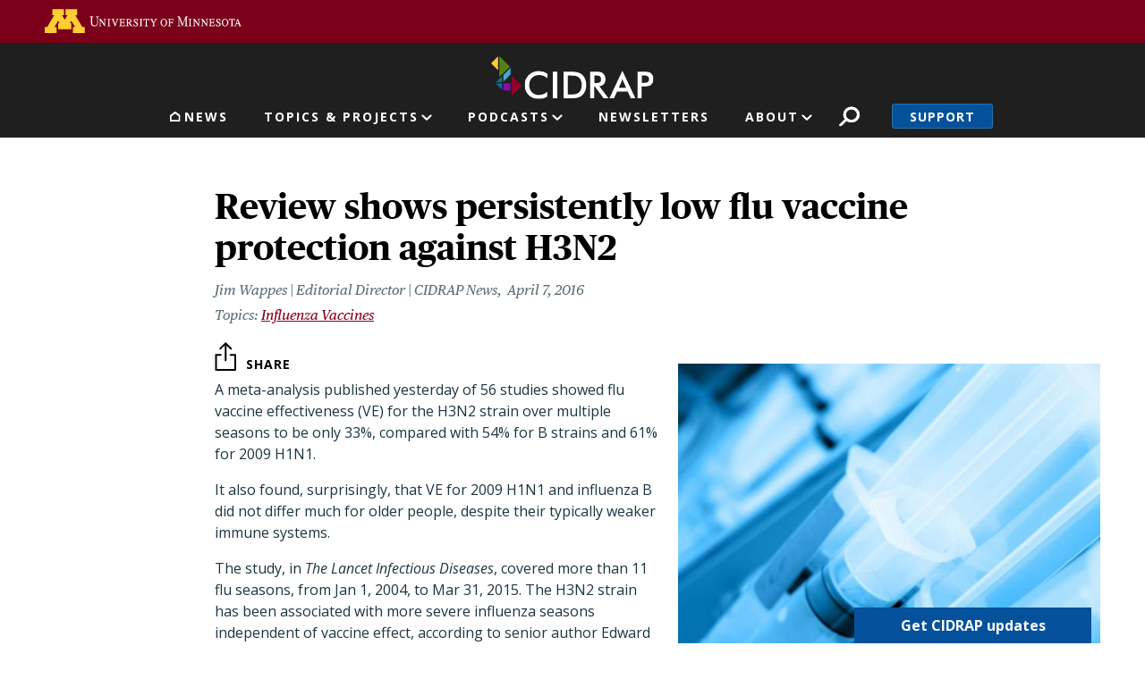

--- FILE ---
content_type: text/html; charset=UTF-8
request_url: https://www.cidrap.umn.edu/influenza-vaccines/review-shows-persistently-low-flu-vaccine-protection-against-h3n2
body_size: 31940
content:
<!DOCTYPE html>
<html lang="en" dir="ltr" prefix="og: https://ogp.me/ns#">
  <head>
    <meta charset="utf-8" />
<link rel="canonical" href="https://www.cidrap.umn.edu/influenza-vaccines/review-shows-persistently-low-flu-vaccine-protection-against-h3n2" />
<link rel="image_src" href="https://www.cidrap.umn.edu/themes/custom/cidrap_theme/images/cidrap-og-image.jpg" />
<meta property="og:site_name" content="CIDRAP" />
<meta property="og:url" content="https://www.cidrap.umn.edu/influenza-vaccines/review-shows-persistently-low-flu-vaccine-protection-against-h3n2" />
<meta property="og:title" content="Review shows persistently low flu vaccine protection against H3N2" />
<meta property="og:image" content="https://www.cidrap.umn.edu/sites/default/files/styles/layout_large/public/images/news/syringes.jpg?itok=HjJGO_Uj" />
<meta name="twitter:card" content="summary_large_image" />
<meta name="twitter:title" content="Review shows persistently low flu vaccine protection against H3N2" />
<meta name="twitter:site" content="@CIDRAP" />
<meta name="twitter:image" content="https://www.cidrap.umn.edu/sites/default/files/styles/layout_large/public/images/news/syringes.jpg?itok=HjJGO_Uj" />
<meta name="google-site-verification" content="NKY_Z7hWDxYZ4fbYk1K-r4deoOSstM2wOfCljMQ0i0g" />
<meta name="Generator" content="Drupal 10 (https://www.drupal.org)" />
<meta name="MobileOptimized" content="width" />
<meta name="HandheldFriendly" content="true" />
<meta name="viewport" content="width=device-width, initial-scale=1, shrink-to-fit=no" />
<script type="application/ld+json">{
    "@context": "https://schema.org",
    "@graph": [
        {
            "@type": "NewsArticle",
            "headline": "Review shows persistently low flu vaccine protection against H3N2",
            "image": {
                "@type": "ImageObject",
                "representativeOfPage": "True",
                "url": "https://www.cidrap.umn.edu/sites/default/files/styles/layout_large/public/images/news/syringes.jpg?itok=HjJGO_Uj",
                "width": "800",
                "height": "474"
            },
            "datePublished": "2016-04-07T17:50:20-0500",
            "dateModified": "2016-04-07T17:50:20-0500",
            "isAccessibleForFree": "True"
        }
    ]
}</script>
<script type="text/javascript">var topics = "influenza-vaccines"</script>
<script type="text/javascript">var type = "ss_news"</script>
<meta http-equiv="x-ua-compatible" content="ie=edge" />
<link rel="icon" href="/themes/custom/cidrap_theme/favicon.ico" type="image/vnd.microsoft.icon" />
<script src="/sites/default/files/google_tag/cidrap.umn.edu/google_tag.script.js?t98675" defer></script>

    <title>Review shows persistently low flu vaccine protection against H3N2 | CIDRAP</title>
    <script type="application/ld+json">
    {
      "@context" : "https://schema.org",
      "@type" : "WebSite",
      "name" : "Center for Infectious Disease Research and Policy",
      "alternateName" : "CIDRAP",
      "url" : "https://www.cidrap.umn.edu/",
      "potentialAction": {
        "@type": "SearchAction",
        "target": {
          "@type": "EntryPoint",
          "urlTemplate": "https://www.cidrap.umn.edu/search?keywords={search_term_string}"
        },
        "query-input": "required name=search_term_string"
      }
    }
    </script>
    <link rel="stylesheet" media="all" href="/sites/default/files/css/css_zi7BiyueJ_OhjtyMxD0tZ15iG1cZccH2ZwryjZuYYXU.css?delta=0&amp;language=en&amp;theme=cidrap_theme&amp;include=[base64]" />
<link rel="stylesheet" media="all" href="https://stackpath.bootstrapcdn.com/font-awesome/4.7.0/css/font-awesome.min.css" />
<link rel="stylesheet" media="all" href="/sites/default/files/css/css_WDnphEevlZhbOsj8bDxrMdI0go3rRylTZy2529XE7Q8.css?delta=2&amp;language=en&amp;theme=cidrap_theme&amp;include=[base64]" />

    <script src="/sites/default/files/js/js_HFachL4j3bDm9zGJd_ZHYYIfk_56a42NYxQluCBjfxE.js?scope=header&amp;delta=0&amp;language=en&amp;theme=cidrap_theme&amp;include=[base64]"></script>
<script src="https://script.crazyegg.com/pages/scripts/0103/1236.js" async></script>

  </head>
  <body class="layout-no-sidebars page-node-103981 path-node node--type-ss-news">
    <nav aria-label="Skip link">
      <a href="#main-content" class="visually-hidden focusable skip-link">
        Skip to main content
      </a>
    </nav>
    <noscript><iframe src="https://www.googletagmanager.com/ns.html?id=GTM-KGDGRT5" height="0" width="0" style="display:none;visibility:hidden"></iframe></noscript>
      <div class="dialog-off-canvas-main-canvas" data-off-canvas-main-canvas>
    <div id="page-wrapper">
  <div id="page">
          <header id="header" class="header-internal header no-banner" role="banner" aria-label="Site header">
                  <aside>  <section class="row region region-header-top">
    <div id="block-uofmheader" class="block block-cidrap block-u-of-m-header">
  
    
      <div class="content">
      <!DOCTYPE html>
<html lang="en">
	<head>
		<title>University of Minnesota</title>
	</head>
	<body>
		<!-- BEGIN HEADER -->
		<div class="umnhf" id="umnhf-h" role="banner">
			<!-- Skip Links: Give your nav and content elements the appropriate ID attributes -->
			<div id="skipLinks"><a href="#main-nav">Main navigation</a></div>
			<div class="printer"><div class="left"></div><div class="right"><strong>University of Minnesota</strong><br />http://twin-cities.umn.edu/<br />612-625-5000</div></div>
			<div class="umnhf" id="umnhf-h-mast">
				<a class="umnhf" id="umnhf-h-logo" href="http://twin-cities.umn.edu/"><span>Go to the U of M home page</span></a>
								<!-- Button below is for dropdown toggle, only visible on mobile screens. If using
							a non-dropdown version you can delete this tag -->
							</div>
			<!-- Twin Cities Campus CSE Code -->
					</div>
		<!-- END HEADER -->
		<a name="main-nav"></a>
		<a name="main-content"></a>
		<main id="umn-main" role="main">
		</main>
		<!-- BEGIN UofM FOOTER -->
		<!-- END UofM FOOTER -->
	</body>
</html>

    </div>
  </div>

  </section>
</aside>          <nav class="navbar navbar-expand-md" id="navbar-main">
                          <section class="header-top">
                  <section class="row region region-header-internal">
          <a href="/" title="Home" rel="home" class="navbar-brand">
              <img src="/themes/custom/cidrap_theme/logo-internal.svg" alt="Home" class="img-fluid d-inline-block align-top" />
            
    </a>
    
  </section>

              </section>
              <section class="header-bottom">
                  <nav role="navigation" aria-labelledby="block-mainnavigation-menu" id="block-mainnavigation" class="block block-menu navigation menu--main">
            
  <h2 class="sr-only" id="block-mainnavigation-menu">Main navigation</h2>
  

        
              <ul id="block-mainnavigation" block="block-mainnavigation" class="clearfix nav navbar-nav">
                                        <li class="nav-item nav-link-news">
                                        <a href="/" class="nav-link menu-level-0" data-drupal-link-system-path="&lt;front&gt;">News</a>
                        </li>
                                    <li class="nav-item menu-item--expanded dropdown nav-link-topics--projects">
                                                              <ul class="dropdown-menu">
                                              <li class="dropdown-item nav-link-antimicrobial-resistance">
                                        <a href="/antimicrobial-stewardship" class="menu-level-1" data-drupal-link-system-path="node/48">Antimicrobial Resistance</a>
                        </li>
                                    <li class="dropdown-item nav-link-covid-19">
                                        <a href="/covid-19" class="menu-level-1" data-drupal-link-system-path="node/178636">COVID-19</a>
                        </li>
                                    <li class="dropdown-item nav-link-chronic-wasting-disease">
                                        <a href="/chronic-wasting-disease" class="menu-level-1" data-drupal-link-system-path="node/166911">Chronic Wasting Disease</a>
                        </li>
                                    <li class="dropdown-item nav-link-influenza-">
                                        <a href="/influenza-general" class="menu-level-1" data-drupal-link-system-path="node/69">Influenza </a>
                        </li>
                                    <li class="dropdown-item nav-link-public-health-alerts">
                                        <a href="/public-health-alerts" class="menu-level-1">Public Health Alerts</a>
                        </li>
                                    <li class="dropdown-item nav-link-all-topics-a-z">
                                        <a href="/infectious-disease-topics" class="button menu-level-1" target="_self" data-drupal-link-system-path="node/1000028">All Topics A-Z</a>
                        </li>
                                    <li class="dropdown-item nav-link-coronavirus-vaccines-roadmap">
                                        <a href="/coronavirus-vaccines-roadmap" class="menu-level-1" data-drupal-link-system-path="node/1000170">Coronavirus Vaccines Roadmap</a>
                        </li>
                                    <li class="dropdown-item nav-link-influenza-vaccines-roadmap">
                                        <a href="https://ivr.cidrap.umn.edu/" class="menu-level-1">Influenza Vaccines Roadmap</a>
                        </li>
                                    <li class="dropdown-item nav-link-roadmaps-for-priority-pathogens">
                                        <a href="/roadmap-development" class="menu-level-1" data-drupal-link-system-path="node/1000169">Roadmaps for Priority Pathogens</a>
                        </li>
                                    <li class="dropdown-item nav-link-vaccine-integrity-project">
                                        <a href="https://vaxintegrity.cidrap.umn.edu/" class="menu-level-1">Vaccine Integrity Project</a>
                        </li>
                                    <li class="dropdown-item nav-link-cidrap-leadership-forum">
                                        <a href="/forum" class="menu-level-1" title="CIDRAP Leadership Forum" data-drupal-link-system-path="node/1000130">CIDRAP Leadership Forum</a>
                        </li>
                                    <li class="dropdown-item nav-link-">
                                        <span class="hide menu-level-1">.</span>
                        </li>
                                    <li class="dropdown-item nav-link-">
                                        <span class="hide menu-level-1">.</span>
                        </li>
        </ul>
  
            <span class="nav-link dropdown-toggle menu-level-0" aria-expanded="false" aria-haspopup="true" tabindex="0" role="button">Topics &amp; Projects</span>
                        </li>
                                    <li class="nav-item menu-item--expanded dropdown nav-link-podcasts">
                                                              <ul class="dropdown-menu">
                                              <li class="dropdown-item nav-link-antimicrobial-stewardship">
                                        <a href="/antimicrobial-stewardship/superbugs-you" class="menu-level-1" data-drupal-link-system-path="node/1000766">Antimicrobial Stewardship</a>
                        </li>
                                    <li class="dropdown-item nav-link-chronic-wasting-disease">
                                        <a href="/chronic-wasting-disease/cwd-pod" class="menu-level-1" data-drupal-link-system-path="node/1000067">Chronic Wasting Disease</a>
                        </li>
                                    <li class="dropdown-item nav-link-osterholm-update">
                                        <a href="/osterholm-update" class="menu-level-1">Osterholm Update</a>
                        </li>
        </ul>
  
            <span class="nav-link dropdown-toggle menu-level-0" aria-expanded="false" aria-haspopup="true" tabindex="0" role="button">Podcasts</span>
                        </li>
                                    <li class="nav-item nav-link-newsletters">
                                        <a href="/newsletter" class="nav-link menu-level-0">Newsletters</a>
                        </li>
                                    <li class="nav-item menu-item--expanded dropdown nav-link-about">
                                                              <ul class="dropdown-menu">
                                              <li class="dropdown-item nav-link-about-cidrap">
                                        <a href="/about-cidrap" class="menu-level-1" data-drupal-link-system-path="node/1000010">About CIDRAP</a>
                        </li>
                                    <li class="dropdown-item nav-link-cidrap-in-the-news">
                                        <a href="/cidrap-news" class="menu-level-1" data-drupal-link-system-path="node/1000013">CIDRAP in the News</a>
                        </li>
                                    <li class="dropdown-item nav-link-our-staff">
                                        <a href="/about-us/cidrap-staff" class="menu-level-1" data-drupal-link-system-path="node/1000014">Our Staff</a>
                        </li>
                                    <li class="dropdown-item nav-link-our-director">
                                        <a href="/michael-t-osterholdm-phd-mph" class="menu-level-1" data-drupal-link-system-path="node/20018">Our Director</a>
                        </li>
                                    <li class="dropdown-item nav-link-osterholm-in-the-press">
                                        <a href="/osterholm-quotes" class="menu-level-1" data-drupal-link-system-path="node/1000115">Osterholm in the Press</a>
                        </li>
                                    <li class="dropdown-item nav-link-shop-merchandise">
                                        <a href="https://www.mnalumnimarket.com/collections/cidrap?utm_source=website&amp;utm_medium=website&amp;utm_campaign=CIDRAPdonate&amp;utm_content=CIDRAP" class="menu-level-1">Shop Merchandise</a>
                        </li>
                                    <li class="dropdown-item nav-link-contact-us">
                                        <a href="/contact-us" class="menu-level-1" data-drupal-link-system-path="node/1000114">Contact Us</a>
                        </li>
        </ul>
  
            <span class="nav-link dropdown-toggle menu-level-0" aria-expanded="false" aria-haspopup="true" tabindex="0" role="button">About</span>
                        </li>
        </ul>
  


  </nav>
<div id="block-cidrapsecondarynav" class="block block-cidrap block-cidrap-secondary">
  
    
      <div class="content">
        <button  data-target="#overlay-search" data-toggle="modal" type="button">Search</button>
  <div  aria-hidden="hidden" aria-labelledby="overlay-title-search" class="modal fade search" id="overlay-search" tabindex="-1">
    <div class="modal-dialog" role="document">
      <div class="modal-header">
        <h2  class="modal-title sr-only" id="overlay-title-search"></h2>
        <button type="button" class="close" data-dismiss="modal" aria-label="Close">
          <span>CLOSE</span>
        </button>
      </div>
      <div class="modal-content">
        
<form class="cidrap-search-form" data-drupal-selector="cidrap-search-form" action="/search" method="get" id="cidrap-search-form" accept-charset="UTF-8">
  



          <fieldset class="js-form-item js-form-type-search form-type-search js-form-item-keywords form-item-keywords form-no-label form-group">
          <label for="edit-keywords" class="sr-only">Search</label>
                    <input title="Search by keyword" placeholder="Search by keyword" data-drupal-selector="edit-keywords" type="search" id="edit-keywords" name="keywords" value="" size="15" maxlength="128" class="form-search form-control" />

                      </fieldset>
<div data-drupal-selector="edit-actions" class="form-actions js-form-wrapper form-group" id="edit-actions"><input data-drupal-selector="edit-submit" type="submit" id="edit-submit" value="Search" class="button js-form-submit form-submit btn btn-primary form-control" />
</div>

</form>

      </div>
    </div>
  </div>
  
              <ul class="clearfix nav">
                    <li class="nav-item">
                <a href="/support" class="nav-link nav-link--support" data-drupal-link-system-path="node/1000017">Support</a>
              </li>
        </ul>
  


    </div>
  </div>
<div id="block-responsivemenumobileicon" class="responsive-menu-toggle-wrapper responsive-menu-toggle block block-responsive-menu block-responsive-menu-toggle">
  
    
      <div class="content">
      <a id="toggle-icon" class="toggle responsive-menu-toggle-icon" title="Menu" href="#off-canvas">
  <span class="icon"></span><span class="label">Menu</span>
</a>
    </div>
  </div>

              </section>
                      </nav>
              </header>
        <a id="main-content" tabindex="-1"></a>
              <div class="highlighted">
        <aside class="container section clearfix" role="complementary">
            <div data-drupal-messages-fallback class="hidden"></div>


        </aside>
      </div>
            <div id="main-wrapper" class="layout-main-wrapper clearfix">
              <div id="main" class="container">
          
          <div class="row row-offcanvas row-offcanvas-left clearfix">
              <main class="main-content col" id="content" role="main">
                <section class="section">
                    <div class="node node--type-ss-news node--view-mode-full ds-2col clearfix">

  

  <div class="group-left">
    
            <div class="field field--name-node-title field--type-ds field--label-hidden field__item"><h1>
  Review shows persistently low flu vaccine protection against H3N2
</h1>
</div>
      
<div  class="author-and-date">
      
      <div class="field field--name-field-authors field--type-entity-reference field--label-hidden field__items">
              <div class="field__item">    <div>
    <div class="node node--type-ss-news node--view-mode-article-author ds-1col clearfix">

  

  
            <div class="field field--name-field-post field--type-string field--label-hidden field__item">Jim Wappes | Editorial Director | CIDRAP News</div>
      

</div>


  </div>

</div>
          </div>
  
            <div class="field field--name-field-date-time field--type-datetime field--label-hidden field__item"><time datetime="2016-04-07T09:00:00-05:00" class="cidrap-publish-time">&nbsp;</time></div>
      
  </div>

      <div class="field field--name-field-related-topics field--type-entity-reference field--label-hidden field__items">
              <div class="field__item"><a href="/influenza-vaccines" hreflang="und">Influenza Vaccines</a></div>
          </div>
  
<div  class="image-wrapper">
      
            <div class="field field--name-field-image-thumbnail field--type-image field--label-hidden field__item">  <img loading="lazy" src="/sites/default/files/styles/article_detail/public/images/news/syringes.jpg?itok=sLkfanql" width="549" height="428" alt="Syringes" class="image-style-article-detail" />


</div>
      
            <div class="field field--name-field-detail-image field--type-image field--label-hidden field__item">  <img loading="lazy" src="/sites/default/files/styles/thumbnail/public/media/article/syringes.jpg?itok=bkdITBRh" width="100" height="78" alt="Syringes" class="image-style-thumbnail" />


  <blockquote class="image-field-caption"><p>sudok1 / iStock</p>
</blockquote>
</div>
      
  </div>

  </div>

  <div class="group-right">
    
            <div class="field field--name-dynamic-block-fieldnode-share-buttons field--type-ds field--label-hidden field__item"><div class="block block-better-social-sharing-buttons block-social-sharing-buttons-block">
  
    
      <div class="content">
      

    
    
<div style="display: none"><svg aria-hidden="true" style="position: absolute; width: 0; height: 0; overflow: hidden;" version="1.1" xmlns="http://www.w3.org/2000/svg" xmlns:xlink="http://www.w3.org/1999/xlink">
  <defs>
    <symbol id="copy" viewBox="0 0 64 64">
      <path d="M44.697 36.069l6.337-6.337c4.623-4.622 4.623-12.143 0-16.765-4.622-4.623-12.143-4.623-16.765 0l-9.145 9.145c-4.622 4.622-4.622 12.143 0 16.765 0.683 0.683 1.43 1.262 2.22 1.743l4.895-4.896c-0.933-0.223-1.817-0.694-2.543-1.419-2.101-2.101-2.101-5.52 0-7.62l9.145-9.145c2.101-2.101 5.52-2.101 7.62 0s2.101 5.52 0 7.62l-2.687 2.687c1.107 2.605 1.413 5.471 0.922 8.223z"></path>
      <path d="M19.303 27.931l-6.337 6.337c-4.623 4.622-4.623 12.143 0 16.765 4.622 4.623 12.143 4.623 16.765 0l9.144-9.145c4.623-4.622 4.622-12.143 0-16.765-0.682-0.683-1.429-1.262-2.22-1.743l-4.895 4.896c0.932 0.224 1.816 0.693 2.543 1.419 2.101 2.101 2.101 5.519 0 7.621l-9.145 9.145c-2.101 2.101-5.52 2.101-7.62 0s-2.101-5.52 0-7.62l2.687-2.687c-1.108-2.605-1.413-5.471-0.922-8.223z"></path>
    </symbol>
    <symbol id="email" viewBox="0 0 64 64">
      <path d="M32 35.077l18.462-16h-36.924zM27.013 33.307l4.987 4.091 4.909-4.093 13.553 11.617h-36.924zM12.307 43.693v-23.386l13.539 11.693zM51.693 43.693v-23.386l-13.539 11.693z"></path>
    </symbol>
    <symbol id="evernote" viewBox="0 0 64 64">
      <path d="M47.093 19.16c-0.296-1.572-1.239-2.346-2.090-2.651-0.919-0.329-2.783-0.671-5.125-0.944-1.884-0.221-4.099-0.202-5.437-0.162-0.161-1.090-0.932-2.087-1.794-2.431-2.299-0.917-5.853-0.696-6.765-0.443-0.724 0.201-1.527 0.613-1.974 1.247-0.3 0.424-0.493 0.967-0.494 1.725 0 0.429 0.012 1.441 0.023 2.339 0.011 0.901 0.023 1.708 0.023 1.713-0 0.802-0.656 1.455-1.469 1.456h-3.728c-0.796 0-1.403 0.133-1.867 0.342s-0.794 0.492-1.044 0.826c-0.498 0.662-0.585 1.481-0.583 2.315 0 0 0.008 0.682 0.173 2.002 0.138 1.021 1.255 8.158 2.317 10.328 0.411 0.845 0.685 1.196 1.494 1.568 1.801 0.764 5.915 1.615 7.843 1.859 1.924 0.244 3.133 0.757 3.852-0.74 0.003-0.004 0.145-0.372 0.339-0.913 0.625-1.878 0.712-3.544 0.712-4.75 0-0.123 0.181-0.128 0.181 0 0 0.851-0.164 3.864 2.131 4.672 0.906 0.319 2.785 0.602 4.695 0.825 1.727 0.197 2.98 0.871 2.98 5.264 0 2.672-0.566 3.039-3.525 3.039-2.399 0-3.313 0.062-3.313-1.828 0-1.527 1.524-1.367 2.653-1.367 0.504 0 0.138-0.372 0.138-1.314 0-0.937 0.591-1.479 0.032-1.493-3.905-0.107-6.201-0.005-6.201 4.837 0 4.396 1.696 5.212 7.238 5.212 4.345 0 5.876-0.141 7.67-5.66 0.355-1.090 1.213-4.415 1.733-9.998 0.328-3.531-0.31-14.186-0.816-16.875v0zM39.52 30.936c-0.537-0.019-1.053 0.015-1.534 0.092 0.135-1.084 0.587-2.416 2.187-2.361 1.771 0.061 2.020 1.721 2.026 2.845-0.747-0.331-1.672-0.541-2.679-0.576v0zM18.088 19.935h3.73c0.213 0 0.386-0.173 0.386-0.383 0-0.002-0.045-3.169-0.045-4.050v-0.011c0-0.723 0.153-1.355 0.42-1.883l0.127-0.237c-0.014 0.002-0.029 0.010-0.043 0.023l-7.243 7.122c-0.014 0.012-0.023 0.027-0.027 0.042 0.15-0.074 0.354-0.174 0.384-0.186 0.631-0.283 1.396-0.437 2.311-0.437v0z"></path>
    </symbol>
    <symbol id="facebook" viewBox="0 0 64 64">
      <path d="M27.397 53.72v-19.723h-6.647v-8.052h6.647v-6.762c0-4.918 3.987-8.904 8.904-8.904h6.949v7.24h-4.972c-1.563 0-2.829 1.267-2.829 2.829v5.597h7.677l-1.061 8.052h-6.616v19.723z"></path>
    </symbol>
    <symbol id="linkedin" viewBox="0 0 64 64">
      <path d="M14.537 25.873h7.435v23.896h-7.434v-23.896zM18.257 13.995c2.375 0 4.305 1.929 4.305 4.306s-1.929 4.307-4.305 4.307c-0.001 0-0.002 0-0.003 0-2.378 0-4.305-1.927-4.305-4.305 0-0.001 0-0.001 0-0.002v0c0-0 0-0.001 0-0.002 0-2.378 1.927-4.305 4.305-4.305 0.001 0 0.002 0 0.004 0h-0zM26.631 25.873h7.119v3.267h0.102c0.99-1.879 3.413-3.86 7.027-3.86 7.52 0 8.909 4.948 8.909 11.384v13.106h-7.425v-11.621c0-2.771-0.048-6.336-3.86-6.336-3.864 0-4.453 3.020-4.453 6.138v11.819h-7.418v-23.896z"></path>
    </symbol>
    <symbol id="messenger" viewBox="0 0 64 64">
      <path d="M32 8.765c-12.703 0-23 9.63-23 21.508 0 6.758 3.332 12.787 8.544 16.73v8.231l7.849-4.354c1.972 0.571 4.238 0.9 6.58 0.9 0.009 0 0.019 0 0.028 0h-0.002c12.703 0 23-9.629 23-21.508s-10.297-21.508-23-21.508zM34.422 37.607l-5.949-6.18-11.456 6.335 12.56-13.328 5.949 6.18 11.455-6.335-12.559 13.329z"></path>
    </symbol>
    <symbol id="pinterest" viewBox="0 0 64 64">
      <path d="M45.873 25.872c0 8.078-4.487 14.11-11.108 14.11-2.222 0-4.313-1.203-5.030-2.568 0 0-1.195 4.745-1.448 5.66-0.89 3.233-3.512 6.47-3.715 6.737-0.142 0.182-0.457 0.125-0.49-0.117-0.058-0.413-0.725-4.495 0.063-7.825 0.395-1.67 2.648-11.218 2.648-11.218s-0.657-1.315-0.657-3.258c0-3.052 1.77-5.329 3.97-5.329 1.872 0 2.778 1.405 2.778 3.090 0 1.884-1.198 4.698-1.818 7.306-0.517 2.185 1.095 3.965 3.25 3.965 3.9 0 6.525-5.010 6.525-10.945 0-4.511-3.037-7.89-8.565-7.89-6.242 0-10.135 4.657-10.135 9.86 0 1.793 0.53 3.058 1.358 4.036 0.38 0.45 0.435 0.632 0.297 1.149-0.102 0.38-0.325 1.29-0.422 1.653-0.135 0.52-0.558 0.708-1.030 0.515-2.875-1.175-4.215-4.325-4.215-7.865 0-5.849 4.933-12.86 14.713-12.86 7.862 0 13.032 5.686 13.032 11.793z"></path>
    </symbol>
    <symbol id="print" viewBox="0 0 64 64">
      <path d="M14 22h38v-12c0-2.2-1.8-4-4-4h-30c-2.2 0-4 1.8-4 4v12zM12 54h-2c-3.4 0-6-2.6-6-6v-18c0-3.4 2.6-6 6-6h46c3.4 0 6 2.6 6 6v18c0 3.4-2.6 6-6 6h-2v-16h-42v16zM14 40h38v16c0 2.2-1.8 4-4 4h-30c-2.2 0-4-1.8-4-4v-16zM50 34c1.2 0 2-0.8 2-2s-0.8-2-2-2-2 0.8-2 2c0 1.2 0.8 2 2 2v0zM18 46v2h30v-2h-30zM18 52v2h30v-2h-30z"></path>
    </symbol>
    <symbol id="reddit" viewBox="0 0 64 64">
      <path d="M29.37 25.258c-0.001-1.233-1.001-2.232-2.233-2.233h-0c-1.233 0.002-2.231 1.001-2.232 2.233v0c0.001 1.232 1 2.231 2.232 2.233h0c1.233-0.001 2.232-1 2.233-2.232v-0zM36.861 23.023c-1.233 0.001-2.233 1.001-2.234 2.234v0c0.001 1.233 1.001 2.232 2.234 2.233h0c1.233-0.001 2.233-1 2.235-2.233v-0c-0.001-1.234-1.001-2.233-2.235-2.235h-0zM36.33 30.723c-0.843 0.842-2.272 1.252-4.33 1.252-2.059 0-3.487-0.41-4.329-1.252-0.112-0.112-0.267-0.182-0.439-0.182-0.343 0-0.62 0.278-0.62 0.62 0 0.171 0.069 0.326 0.182 0.439v0c1.087 1.086 2.801 1.615 5.206 1.615s4.119-0.529 5.207-1.615c0.112-0.112 0.182-0.267 0.182-0.439 0-0.343-0.278-0.62-0.62-0.62-0.171 0-0.326 0.069-0.438 0.181v0z"></path>
      <path d="M48.13 22.825c0-2.023-1.645-3.668-3.667-3.668-0.933 0-1.785 0.352-2.432 0.927-2.488-1.602-5.705-2.54-9.149-2.677l1.89-5.977 5.142 1.21c0.012 1.66 1.359 3.002 3.020 3.004h0c1.669-0.002 3.021-1.354 3.023-3.022v-0c-0.002-1.669-1.355-3.021-3.023-3.022h-0c-1.235 0.002-2.297 0.743-2.766 1.806l-0.008 0.019-5.664-1.334c-0.043-0.011-0.092-0.017-0.143-0.017-0.276 0-0.509 0.18-0.59 0.429l-0.001 0.004-2.178 6.887c-3.619 0.067-7.015 1.015-9.613 2.69-0.642-0.576-1.495-0.927-2.431-0.927-0.001 0-0.001 0-0.002 0h0c-2.022 0-3.668 1.645-3.668 3.668 0.001 1.332 0.712 2.498 1.775 3.139l0.016 0.009c-0.055 0.343-0.083 0.692-0.083 1.042 0 2.622 1.535 5.068 4.324 6.889 0.887 0.579 1.87 1.071 2.923 1.473-2.056 0.98-3.511 3.366-3.511 6.148 0 3.142 1.858 5.778 4.34 6.455 0.194 0.605 0.409 1.181 0.644 1.723-0.103-0.008-0.224-0.014-0.345-0.014h-0.001c-2.232 0-4.047 1.525-4.047 3.398 0 0.28 0.049 0.57 0.151 0.885 0.083 0.251 0.316 0.429 0.59 0.429 0 0 0 0 0 0h18.617c0.272 0 0.512-0.176 0.593-0.435 0.101-0.325 0.148-0.603 0.148-0.879 0-1.873-1.816-3.398-4.050-3.398-0.084 0-0.166 0.002-0.248 0.007 0.234-0.54 0.449-1.114 0.641-1.715 2.483-0.676 4.34-3.313 4.34-6.455 0-2.782-1.456-5.168-3.511-6.148 1.053-0.402 2.036-0.894 2.922-1.472 2.788-1.82 4.325-4.267 4.325-6.889 0-0.351-0.029-0.698-0.083-1.042 1.079-0.651 1.789-1.817 1.79-3.148v-0zM44.717 12.623c0 0.982-0.8 1.781-1.783 1.781-0.983-0.001-1.78-0.798-1.78-1.781v-0c0.001-0.983 0.797-1.78 1.78-1.782h0c0.983 0 1.783 0.8 1.783 1.782zM40.763 53.086c0 0.024-0.001 0.048-0.002 0.074h-5.255c0.559-0.577 1.072-1.288 1.533-2.11 0.275-0.077 0.59-0.121 0.915-0.121h0c1.549 0 2.809 0.968 2.809 2.157zM25.951 50.928c0.363 0 0.709 0.053 1.026 0.15 0.456 0.81 0.965 1.511 1.516 2.081h-5.347c-0.002-0.022-0.002-0.047-0.003-0.073v-0c0-1.19 1.259-2.157 2.807-2.157zM33.535 53.16h-3.070c-2.758-1.578-4.745-7.083-4.745-13.203 0-1.446 0.111-2.847 0.314-4.168 1.849 0.559 3.875 0.854 5.967 0.854s4.118-0.296 5.969-0.855c0.199 1.245 0.313 2.681 0.313 4.144 0 0.008 0 0.017 0 0.025v-0.001c0 6.12-1.987 11.625-4.746 13.203zM24.628 36.941c-0.096 0.903-0.15 1.951-0.15 3.012 0 0.001 0 0.002 0 0.003v-0c0 2.325 0.27 4.55 0.756 6.537-1.573-0.813-2.681-2.733-2.681-4.968 0-1.935 0.831-3.634 2.075-4.583zM38.764 46.493c0.487-1.987 0.757-4.212 0.757-6.538 0-1.036-0.053-2.043-0.15-3.015 1.243 0.949 2.075 2.648 2.075 4.584 0 2.236-1.108 4.157-2.681 4.969zM32 35.403c-7.268 0-13.181-3.762-13.181-8.387s5.913-8.387 13.181-8.387 13.181 3.762 13.181 8.386c0 4.625-5.913 8.388-13.181 8.388zM19.538 20.398c0.514 0 0.991 0.162 1.384 0.435-1.416 1.128-2.41 2.444-2.928 3.861-0.541-0.447-0.883-1.118-0.883-1.869 0-0 0-0 0-0v0c0.002-1.34 1.087-2.425 2.426-2.427h0zM43.078 20.833c0.385-0.272 0.864-0.436 1.381-0.436 0.001 0 0.002 0 0.004 0h-0c1.34 0.002 2.425 1.087 2.426 2.427v0c0 0.752-0.345 1.424-0.883 1.869-0.518-1.418-1.511-2.732-2.928-3.86z"></path>
    </symbol>
    <symbol id="tumblr" viewBox="0 0 64 64">
      <path d="M36.813 51.2c3.843 0 7.65-1.368 8.909-3.025l0.252-0.332-2.382-7.060c-0.022-0.064-0.082-0.109-0.152-0.109-0 0-0.001 0-0.001 0h-5.32c-0.001 0-0.002 0-0.003 0-0.072 0-0.133-0.049-0.152-0.115l-0-0.001c-0.062-0.235-0.099-0.523-0.105-0.879v-8.633c0-0.089 0.072-0.16 0.161-0.16h6.26c0.089 0 0.161-0.072 0.161-0.161v0-8.833c-0-0.089-0.072-0.16-0.161-0.16 0 0 0 0 0 0h-6.233c0 0 0 0 0 0-0.088 0-0.16-0.072-0.16-0.16 0-0 0-0 0-0v0-8.61c-0.001-0.088-0.072-0.16-0.161-0.16-0 0-0 0-0.001 0v0h-10.931c-0.942 0.016-1.712 0.73-1.815 1.647l-0.001 0.008c-0.546 4.443-2.584 7.11-6.415 8.39l-0.427 0.142c-0.064 0.022-0.11 0.082-0.11 0.152v7.585c0 0.088 0.073 0.16 0.161 0.16h3.912v9.341c0 7.457 5.165 10.975 14.713 10.975zM44.134 47.596c-1.199 1.154-3.66 2.010-6.019 2.050-0.089 0.002-0.176 0.002-0.264 0.002h-0.001c-7.758-0.001-9.828-5.922-9.828-9.422v-10.752c0-0.089-0.072-0.16-0.16-0.16v0h-3.752c-0 0-0 0-0 0-0.088 0-0.16-0.072-0.16-0.16 0-0 0-0 0-0v0-4.898c0-0.066 0.041-0.124 0.102-0.148 4.009-1.561 6.248-4.662 6.838-9.459 0.032-0.267 0.253-0.274 0.255-0.274h5.008c0.089 0 0.16 0.072 0.16 0.161v8.61c0 0 0 0 0 0 0 0.088 0.072 0.16 0.16 0.16 0 0 0 0 0.001 0v0h6.233c0 0 0 0 0 0 0.088 0 0.16 0.072 0.16 0.16 0 0 0 0.001 0 0.001v-0 5.688c0 0 0 0 0 0 0 0.088-0.072 0.16-0.16 0.16 0 0 0 0 0 0h-6.26c-0 0-0.001 0-0.001 0-0.088 0-0.16 0.072-0.16 0.16 0 0 0 0 0 0v0 10.22c0.038 2.301 1.151 3.468 3.31 3.468 0.87 0 1.867-0.203 2.777-0.55 0.017-0.007 0.037-0.011 0.058-0.011 0.069 0 0.128 0.045 0.15 0.107l0 0.001 1.593 4.72c0.020 0.060 0.006 0.126-0.040 0.169z"></path>
    </symbol>
    <symbol id="x" viewBox="0 0 128 128">
      <path d="M16.4,16l37.2,52.9L16,112h8.5l32.7-37.6L83.5,112H112L72.9,56.2L107.8,16h-8.5L69.1,50.7 L44.7,16H16.4z M28.4,22.6h13.1l58.2,82.7H86.4L28.4,22.6z"></path>
    </symbol>
    <symbol id="whatsapp" viewBox="0 0 64 64">
      <path d="M14.080 50.007l2.532-9.248c-1.498-2.553-2.383-5.623-2.383-8.899 0-0.008 0-0.015 0-0.023v0.001c0.004-9.84 8.009-17.845 17.845-17.845 4.774 0.002 9.255 1.861 12.623 5.234 3.37 3.372 5.224 7.856 5.222 12.625-0.004 9.839-8.010 17.845-17.845 17.845 0 0 0.001 0 0 0h-0.008c-3.126-0-6.065-0.805-8.619-2.219l0.091 0.046-9.46 2.482zM23.978 44.294l0.542 0.322c2.158 1.299 4.763 2.068 7.548 2.068 0 0 0.001 0 0.001 0h0.006c8.175 0 14.829-6.654 14.832-14.832 0.002-3.963-1.54-7.689-4.34-10.493s-6.525-4.348-10.486-4.35c-8.181 0-14.835 6.654-14.838 14.831 0 0.007 0 0.015 0 0.023 0 2.918 0.845 5.638 2.303 7.93l-0.036-0.060 0.353 0.562-1.498 5.473 5.613-1.472z"></path>
      <path d="M41.065 36.095c-0.111-0.186-0.408-0.297-0.854-0.521-0.447-0.223-2.639-1.301-3.047-1.45s-0.706-0.224-1.004 0.222c-0.297 0.447-1.151 1.452-1.411 1.748s-0.52 0.335-0.967 0.112c-0.446-0.223-1.882-0.694-3.585-2.213-1.326-1.182-2.221-2.642-2.48-3.088s-0.028-0.688 0.195-0.91c0.201-0.2 0.446-0.521 0.669-0.781s0.297-0.447 0.446-0.744c0.148-0.297 0.074-0.558-0.038-0.781s-1.003-2.418-1.375-3.311c-0.361-0.869-0.73-0.752-1.003-0.765-0.229-0.010-0.498-0.016-0.768-0.016-0.031 0-0.061 0-0.092 0h0.005c-0.297 0-0.78 0.112-1.189 0.558s-1.561 1.525-1.561 3.72c0 2.195 1.598 4.315 1.82 4.613s3.144 4.801 7.617 6.733c0.656 0.296 1.498 0.616 2.361 0.89l0.181 0.050c1.068 0.339 2.040 0.291 2.808 0.176 0.857-0.129 2.638-1.078 3.010-2.12s0.371-1.935 0.26-2.121z"></path>
    </symbol>
    <symbol id="xing" viewBox="-8 -8 80 80">
      <path d="M12.249 17.201l5.083 8.132-7.749 13.284c-0.703 1.204 0.165 2.716 1.559 2.716h6.001c0.949 0 1.827-0.504 2.304-1.324l7.74-13.285c0.499-0.855 0.481-1.916-0.043-2.756l-5.031-8.048c-0.485-0.78-1.34-1.253-2.26-1.253h-6.2c-1.301 0-2.095 1.432-1.404 2.535zM43.241 6.729l-15.9 29.333c-0.437 0.807-0.429 1.783 0.023 2.581l10.536 18.667c0.472 0.837 1.36 1.356 2.321 1.356h5.963c1.387 0 2.261-1.493 1.584-2.703l-10.436-18.631 15.775-29.123c0.703-1.299-0.237-2.877-1.715-2.877h-5.807c-0.977 0-1.877 0.536-2.344 1.396z"></path>
    </symbol>
    <symbol id="truth" viewBox="0 0 144 144">
      <path d="M140.401 45V13.5H53.1006V129.9H90.6006V45H140.401Z" fill="#08051B"/>
      <path d="M3 13.5H39V45H3V13.5Z" fill="#08051B"/>
      <path d="M104.399 98.3994H140.399V129.899H104.399V98.3994Z" fill="#08051B"/>
    </symbol>
    <symbol id="bluesky" viewBox="0 0 600 530">
      <path d="m135.72 44.03c66.496 49.921 138.02 151.14 164.28 205.46 26.262-54.316 97.782-155.54 164.28-205.46 47.98-36.021 125.72-63.892 125.72 24.795 0 17.712-10.155 148.79-16.111 170.07-20.703 73.984-96.144 92.854-163.25 81.433 117.3 19.964 147.14 86.092 82.697 152.22-122.39 125.59-175.91-31.511-189.63-71.766-2.514-7.3797-3.6904-10.832-3.7077-7.8964-0.0174-2.9357-1.1937 0.51669-3.7077 7.8964-13.714 40.255-67.233 197.36-189.63 71.766-64.444-66.128-34.605-132.26 82.697-152.22-67.108 11.421-142.55-7.4491-163.25-81.433-5.9562-21.282-16.111-152.36-16.111-170.07 0-88.687 77.742-60.816 125.72-24.795z"/>
    </symbol>
  </defs>
</svg>
</div>

<button type="button" class="social-popover btn btn-secondary">
    <span>Share</span>
</button>

<div class="social-sharing-buttons">
                <a href="mailto:?subject=Review%20shows%20persistently%20low%20flu%20vaccine%20protection%20against%20H3N2&body=https://www.cidrap.umn.edu/influenza-vaccines/review-shows-persistently-low-flu-vaccine-protection-against-h3n2" title="Share to Email" aria-label="Share to Email" class="social-sharing-buttons__button share-email" target="_blank" rel="noopener">
          <svg xmlns="http://www.w3.org/2000/svg" xmlns:xlink="http://www.w3.org/1999/xlink" width="28" height="28" viewBox="0 0 28 28">
            <defs>
              <clipPath id="clip-path">
                <rect id="Rectangle_1581" data-name="Rectangle 1581" width="28" height="28" transform="translate(0 0.065)"/>
              </clipPath>
            </defs>
            <g id="Group_461" data-name="Group 461" transform="translate(0 -0.065)">
              <g id="Group_460" data-name="Group 460" clip-path="url(#clip-path)">
                <path id="Path_1234" data-name="Path 1234" d="M14.033,0A14.033,14.033,0,1,0,28.065,14.033,14.032,14.032,0,0,0,14.033,0M7.016,7.016H21.049a1.72,1.72,0,0,1,.717.155l-7.733,9.021L6.3,7.172a1.72,1.72,0,0,1,.717-.155M5.262,19.295V8.77c0-.037,0-.074,0-.11l5.143,6L5.323,19.748a1.739,1.739,0,0,1-.061-.453m15.787,1.754H7.016a1.739,1.739,0,0,1-.453-.061L11.554,16l2.479,2.892L16.511,16,21.5,20.989a1.739,1.739,0,0,1-.453.061M22.8,19.295a1.739,1.739,0,0,1-.061.453l-5.087-5.087,5.144-6c0,.037,0,.073,0,.11Z"/>
              </g>
            </g>
          </svg>
        </a>
    
                <a href="https://www.facebook.com/sharer/sharer.php?u=https://www.cidrap.umn.edu/influenza-vaccines/review-shows-persistently-low-flu-vaccine-protection-against-h3n2&title=Review%20shows%20persistently%20low%20flu%20vaccine%20protection%20against%20H3N2" target="_blank" title="Share to Facebook" aria-label="Share to Facebook" class="social-sharing-buttons__button share-facebook" rel="noopener">
          <svg id="Group_459" data-name="Group 459" xmlns="http://www.w3.org/2000/svg" xmlns:xlink="http://www.w3.org/1999/xlink" width="28.065" height="27.957" viewBox="0 0 28.065 27.957">
            <defs>
              <clipPath id="clip-path">
                <rect id="Rectangle_1580" data-name="Rectangle 1580" width="28.065" height="27.957"/>
              </clipPath>
            </defs>
            <g id="Group_458" data-name="Group 458" clip-path="url(#clip-path)">
              <path id="Path_1233" data-name="Path 1233" d="M14.033,0a14.033,14.033,0,0,1,1.754,27.957V17.541h4.824l.439-3.508H15.787V12.279a1.753,1.753,0,0,1,1.754-1.754h3.508V7.016H17.541a5.261,5.261,0,0,0-5.262,5.262v1.754H9.647v3.508h2.631V27.957A14.033,14.033,0,0,1,14.033,0" transform="translate(0 0)"/>
            </g>
          </svg>
        </a>
    
                <a href="http://twitter.com/intent/tweet?text=Review%20shows%20persistently%20low%20flu%20vaccine%20protection%20against%20H3N2+https://www.cidrap.umn.edu/influenza-vaccines/review-shows-persistently-low-flu-vaccine-protection-against-h3n2" target="_blank" title="Share to Twitter" aria-label="Share to Twitter" class="social-sharing-buttons__button share-twitter" rel="noopener">
          <svg xmlns="http://www.w3.org/2000/svg" xmlns:xlink="http://www.w3.org/1999/xlink" width="28" height="28" viewBox="0 0 28 28">
            <defs>
              <clipPath id="clip-path">
                <rect id="Rectangle_1582" data-name="Rectangle 1582" width="28" height="28" transform="translate(0.451 0.065)"/>
              </clipPath>
            </defs>
            <g id="Group_463" data-name="Group 463" transform="translate(-0.451 -0.065)">
              <g id="Group_462" data-name="Group 462" clip-path="url(#clip-path)">
                <path id="Path_1235" data-name="Path 1235" d="M14.033,0A14.033,14.033,0,1,0,28.065,14.033,14.032,14.032,0,0,0,14.033,0M22.1,9.9q.012.267.012.539A11.834,11.834,0,0,1,3.891,20.4a8.627,8.627,0,0,0,.994.058,8.351,8.351,0,0,0,5.168-1.781,4.162,4.162,0,0,1-3.887-2.89,4.18,4.18,0,0,0,1.88-.071,4.164,4.164,0,0,1-3.338-4.08c0-.018,0-.035,0-.053a4.138,4.138,0,0,0,1.884.52A4.167,4.167,0,0,1,5.3,6.552,11.806,11.806,0,0,0,13.88,10.9,4.163,4.163,0,0,1,20.97,7.1,8.351,8.351,0,0,0,23.613,6.1a4.174,4.174,0,0,1-1.83,2.3,8.323,8.323,0,0,0,2.389-.655A8.457,8.457,0,0,1,22.1,9.9"/>
              </g>
            </g>
          </svg>
        </a>
    
        
        
        
                <a href="https://www.linkedin.com/sharing/share-offsite/?url=https://www.cidrap.umn.edu/influenza-vaccines/review-shows-persistently-low-flu-vaccine-protection-against-h3n2" target="_blank" title="Share to Linkedin" aria-label="Share to Linkedin" class="social-sharing-buttons__button share-linkedin" rel="noopener">
          <svg xmlns="http://www.w3.org/2000/svg" xmlns:xlink="http://www.w3.org/1999/xlink" width="28" height="28" viewBox="0 0 28 28">
            <defs>
              <clipPath id="clip-path">
                <rect id="Rectangle_1583" data-name="Rectangle 1583" width="28" height="28" transform="translate(-0.262 0.065)"/>
              </clipPath>
            </defs>
            <g id="Group_465" data-name="Group 465" transform="translate(0.262 -0.065)">
              <g id="Group_464" data-name="Group 464" clip-path="url(#clip-path)">
                <path id="Path_1236" data-name="Path 1236" d="M14.033,0A14.033,14.033,0,1,0,28.065,14.033,14.032,14.032,0,0,0,14.033,0M11.4,20.172H8.6V10.349H11.4ZM10,8.946a1.4,1.4,0,1,1,1.4-1.4,1.4,1.4,0,0,1-1.4,1.4M21.224,20.172H18.418V14.559a1.4,1.4,0,1,0-2.807,0v5.613H12.8V10.349h2.807v1.743c.579-.8,1.464-1.743,2.456-1.743a3.347,3.347,0,0,1,3.157,3.508Z"/>
              </g>
            </g>
          </svg>
        </a>
    
        
        
        
        


                
        <a href="#" class="btnCopy btn-copy social-sharing-buttons__button share-copy social-sharing-buttons-button" role="button" title="Copy link" aria-label="Copy link">
            <svg xmlns="http://www.w3.org/2000/svg" xmlns:xlink="http://www.w3.org/1999/xlink" width="28" height="28" viewBox="0 0 28 28">
              <defs>
                <clipPath id="clip-path">
                  <rect id="Rectangle_1584" data-name="Rectangle 1584" width="28" height="28" transform="translate(-0.098 0.065)"/>
                </clipPath>
              </defs>
              <g id="Group_467" data-name="Group 467" transform="translate(0.098 -0.065)">
                <g id="Group_466" data-name="Group 466" clip-path="url(#clip-path)">
                  <path id="Path_1237" data-name="Path 1237" d="M14.033,0A14.033,14.033,0,1,0,28.065,14.034,14.033,14.033,0,0,0,14.033,0m1.673,17.066L12.743,20.03a3.3,3.3,0,0,1-4.651,0l-.055-.056a3.3,3.3,0,0,1,0-4.65l2.073-2.072a4.592,4.592,0,0,0,.334,1.8L9.1,16.39a1.783,1.783,0,0,0,0,2.519l.054.054a1.783,1.783,0,0,0,2.519,0L14.639,16a1.782,1.782,0,0,0,0-2.518l-.054-.055a1.808,1.808,0,0,0-.355-.273l1.085-1.084a3.072,3.072,0,0,1,.336.291l.055.055a3.3,3.3,0,0,1,0,4.65m4.324-4.325-2.073,2.073a4.607,4.607,0,0,0-.333-1.8l1.341-1.34a1.784,1.784,0,0,0,0-2.519L18.908,9.1a1.783,1.783,0,0,0-2.518,0l-2.964,2.964a1.784,1.784,0,0,0,0,2.519l.055.054a1.77,1.77,0,0,0,.354.273L12.752,16a3.277,3.277,0,0,1-.337-.292l-.054-.055a3.3,3.3,0,0,1,0-4.649l2.963-2.964a3.3,3.3,0,0,1,4.651,0l.054.055a3.3,3.3,0,0,1,0,4.65"/>
                </g>
              </g>
            </svg>
            <div class="social-sharing-buttons-popup" role="alert" aria-live="assertive">Copied to clipboard</div>
        </a>
    
    </div>

    </div>
  </div>
</div>
      
            <div class="clearfix text-formatted field field--name-field-body field--type-text-long field--label-hidden field__item"><p>A meta-analysis published yesterday of 56 studies showed flu vaccine effectiveness (VE) for the H3N2 strain over multiple seasons to be only 33%, compared with 54% for B strains and 61% for 2009 H1N1.</p><p>It also found, surprisingly, that VE for 2009 H1N1 and influenza B did not differ much for older people, despite their typically weaker immune systems.</p><p>The study, in <em>The Lancet Infectious Diseases</em>, covered more than 11 flu seasons, from Jan 1, 2004, to Mar 31, 2015. The H3N2 strain has been associated with more severe influenza seasons independent of vaccine effect, according to senior author Edward Belongia, MD, of the Marshfield Clinic Research Foundation (MCRF) in Wisconsin. Among the explanations he and his coauthors offered for the lower strain-specific protection were manufacturing-related factors.</p><h3>Focus on test-negative studies</h3><p>Belongia and colleagues from the MCRF and the University of Minnesota screened 3,368 studies and selected 56 that met strict criteria for assessing VE by flu subtype. They included only studies that used the test-negative design (TND), enrolled outpatients on the basis of predefined illness criteria, reported subtype-level VE by season, used polymerase chain reaction testing to confirm influenza, and adjusted for age.</p><p>The researchers excluded studies that solely included live attenuated influenza vaccine (LAIV), the nasal spray version. Belongia told CIDRAP News that some of the studies included in the meta-analysis included some LAIV use, but it was a very small component.</p><p>About three quarters of the studies included in the review were conducted in Europe or North America, and over 90% were published after 2010.</p><p>Meta-analyses are performed to pool data and determine results with greater confidence than any one study.</p><p>In addition to estimating VE for H3N2 and 2009 H1N1—the pandemic strain that has now become a seasonal strain—the investigators also determined VE for the H1N1 strain that was the seasonal strain before the 2009-10 pandemic. Those are all influenza A strains. The researchers did not differentiate between the two common lineages of type B viruses, Yamagata and Victoria.</p><p>Flu vaccines contain an H3N2 and H1N1 strain, plus either one or two B strains, depending on whether they are trivalent or quadrivalent.</p><p>TND was first used in 2005 and has since been widely adopted because of the robustness of data it produces. "The test-negative design in general is a major improvement over prior study designs," Belongia said in an interview.</p><p>In an accompanying <em>Lancet Infectious Diseases</em> commentary, James E. Fielding, PhD, of the Peter Doherty Institute for Institute for Infection and Immunity in Melbourne, Australia, wrote, "The design is thus now established as a reliable and more practical means of measurement of VE in the field than are more expensive and time-consuming clinical trials."</p><p>The research team determined that pooled VE for the 56 studies was 33% (95% confidence interval [CI], 26%-39%) for H3N2, 54% (95% CI, 46%-61<em>%</em>) for type B, 61% (95% CI, 57%-65%) for 2009 H1N1, and 67% (29%-85%) for prepandemic H1N1.</p><h3>Reassuring results for non-H3N2 viruses</h3><p>"It's reassuring to see that flu vaccines around the world consistently provide moderately high protection against two major flu subtypes," Belongia said in an MCRF news release. "This year we are seeing mostly H1N1 and B infections, and mid-season estimates from the U.S. and Canada show substantial vaccine protection as expected based on our systematic review."</p><p>They also found that VE for the monovalent (one-strain) 2009 H1N1 vaccine used during the pandemic was 73% (95% CI, 61%-81%), and even higher—79%—for the adjuvanted versions of that vaccine, which use an immune-boosting ingredient but are not approved for use in the United States.</p><p>The authors further found that VE against circulating H3N2 viruses matching the vaccine strain was 33% (95% CI, 22%-43%), and for poorly matched viruses it was 23% (95% CI, 2%-40%).</p><p>Among adults 60 and older, pooled VE was 24% (95% CI, 6%-45%) for H3N2, 63% (95% CI, 33%-79%) for type B, and 62% (95% CI, 36%-78%) for 2009 H1N1.</p><p>Belongia called the sustained efficacy in older people "surprising," given that immune response to flu vaccine in this group is typically lower. He told CIDRAP News that the number of patients in the reviewed studies who received high-dose vaccine—approved in recent years for seniors—was minimal.</p><p>In his commentary, Fielding said the findings of the meta-analysis underscore "the importance of a more nuanced approach to public health messaging about effectiveness of seasonal influenza vaccine than that with just one overall estimate."</p><h3>Possible factors in lower H3N2 protection</h3><p>Two possible reasons for lower H3N2 VE proffered by the researchers are antigenic drift and manufacturing-related virus changes.</p><p>"The reasons for lower vaccine protection against H3N2 are unclear, but we suspect continuous virus evolution in nature and egg-based vaccine production may be contributing," Belongia said in the release. When H3N2 vaccine strains are adapted to grow in eggs, mutations can occur that affect the ability of the immune system to target the virus.</p><p>Substantial antigenic drift, or viral evolution, occurred in the 2014-15 season, in which H3N2 was the dominant strain and flu VE was very low. In addition to lower VE in general, the authors note, "Antigenic drift might also contribute to the high heterogeneity that we observed for VE against H3N2," referring to a wide range of results across the studies.</p><p>As for the role of manufacturing, Belongia explained that reference strains are provided to vaccine makers, but these strains are then “passaged” multiple times to make them grow well in eggs. "The process can lead to additional changes in the virus that can lead to antigenic mismatch. It's a natural consequence of growing virus in eggs."</p><p>Belongia said another factor is that, when federal officials talk about a mismatch between circulating viruses and the vaccine strain, they are typically referring to the reference strain, not the high-growth strain that ultimately ends up in the vaccine. He said the Centers for Disease Control and Prevention is working to address that issue, which also involves the Food and Drug Administration regulatory process.</p><p>The authors conclude in the study, "Alternatives to egg-based manufacturing should be pursued since egg-induced mutations in H3N2 vaccine strains contribute to antigenic mismatch."</p><h3>Study strengths, next steps</h3><p>Although all studies included in the review employed TND, they did vary somewhat in methodology and assessment. But Belongia said the differences are likely to affect the data only minimally.</p><p>The authors note there is room for improved consistency in conducting TND studies, however, and offer nine specific steps for doing so. They also refer to a World Health Organization field guide for evaluating flu VE.</p><p>Belongia said that about 20% of studies in the meta-analysis failed to mention the maximum interval from symptoms to swab collection, which is important in determining the quality of the virus sample collected from patients. He also said about a third of the studies didn't specify how vaccination status was determined.</p><p>As far as future research steps, Belongia said, "The impact of product-specific analysis [eg, on LAIV, high-dose vaccines] will be very important going forward." He also said the issue of the effect of consecutive-year vaccinations (covered this week in a <a href="http://www.cidrap.umn.edu/news-perspective/2016/04/study-prior-year-vaccination-cut-flu-vaccine-effects-2014-15">CIDRAP News story</a>) might also play a role in flu VE.</p><p>"How this is all intertwined is what we're trying to figure out."</p><p>The authors list no funding source for the study. The MCRF has conducted annual studies of flu VE for the past 12 years. Among the University of Minnesota researchers involved in the study is Michael Osterholm, PhD, MPH, director of the Center for Infectious Disease Research and Policy, which publishes CIDRAP News.</p><p><strong>Belongia EA, Simpson MD, King JP, et al.</strong> <a href="http://www.thelancet.com/journals/laninf/article/PIIS1473-3099%2816%2900129-8/fulltext">Variable influenza vaccine effectiveness by subtype: a systematic review and meta-analysis of test-negative design studies</a>. Lancet Infect Dis 2016 (published online Apr 6)</p><p><strong>See also:</strong></p><p>Apr 7 MCRF <a href="http://www.prnewswire.com/news-releases/new-flu-vaccine-research-highlights-variable-protection-against-vaccine-strains-300247845.html">news release</a></p><p>Apr 6 <em>Lancet Infec Dis</em> <a href="http://www.thelancet.com/journals/laninf/article/PIIS1473-3099%2816%2900155-9/abstract">commentary on the study</a></p><p>Mar 28, 2014, CIDRAP News story "<a href="http://www.cidrap.umn.edu/news-perspective/2014/03/study-mutations-during-egg-step-cut-last-years-flu-vaccine-effectiveness">Study: Mutations during egg step cut last year's flu vaccine effectiveness</a>"</p></div>
      
  </div>

</div>



                    <section class="row region region-below-content">
    <div class="block block-views block-views-blockrelated-by-topic-block-1" id="block-views-block-related-by-topic-block-1" style="width: 100%">
  
    
      <div class="content">
      <h2>Related news</h2>
<div class="slick blazy slick--view slick--view--related-by-topic slick--view--related-by-topic--block-1 slick--view--related-by-topic-block-block-1 slick--optionset--hand-curated-related-content slick--multiple-view" data-blazy="">
      <nav role="navigation" class="slick__arrow">
      <button type="button" data-role="none" class="slick-prev" aria-label="Previous" tabindex="0">Previous</button>
            <button type="button" data-role="none" class="slick-next" aria-label="Next" tabindex="0">Next</button>
    </nav>
  
      <div id="slick-63d3812ae7e" data-slick="{&quot;count&quot;:8,&quot;total&quot;:8,&quot;lazyLoad&quot;:&quot;blazy&quot;,&quot;slidesPerRow&quot;:4,&quot;slidesToShow&quot;:4,&quot;responsive&quot;:[{&quot;breakpoint&quot;:1050,&quot;settings&quot;:{&quot;slidesPerRow&quot;:3,&quot;slidesToShow&quot;:3}},{&quot;breakpoint&quot;:850,&quot;settings&quot;:{&quot;slidesToShow&quot;:2,&quot;slidesToScroll&quot;:2}},{&quot;breakpoint&quot;:650,&quot;settings&quot;:[]}]}" class="slick__slider">
  
        <div class="slick__slide slide slide--0"><div class="views-field views-field-rendered-entity"><span class="field-content"><div class="node node--type-ss-news node--view-mode-related ds-1col clearfix">

  

  <a href="/influenza-vaccines/current-flu-vaccine-provides-moderate-protection-against-severe-disease-interim" class="field-group-link" hreflang="en">
<div  class="group-left">
      
            <div class="field field--name-node-title field--type-ds field--label-hidden field__item"><h3>
  Current flu vaccine provides moderate protection against severe disease, interim analyses suggest
</h3>
</div>
      
            <div class="field field--name-field-date-time field--type-datetime field--label-hidden field__item"><time datetime="2026-01-16T15:21:00-06:00" class="cidrap-publish-time">&nbsp;</time></div>
      
      <div class="field field--name-field-authors field--type-entity-reference field--label-hidden field__items">
              <div class="field__item">    <div>
    <div class="node node--type-ss-news node--view-mode-article-author-unlinked ds-1col clearfix">

  

  
      <div class="field field--name-field-authors field--type-entity-reference field--label-hidden field__items">
              <div class="field__item"><div class="node node--type-ss-bio node--view-mode-article-author-unlinked ds-1col clearfix">

  

  
            <div class="field field--name-field-bio-name field--type-name field--label-hidden field__item">Laine Bergeson</div>
      

</div>

</div>
          </div>
  

</div>


  </div>

</div>
          </div>
  
  </div>

<div  class="group-right">
      
            <div class="field field--name-field-image-thumbnail field--type-image field--label-hidden field__item">  <img src="/sites/default/files/styles/hand_curated_related_teaser/public/article/Vaccinating%20nurse_0.png?itok=_xRuXQjd" width="160" height="120" alt="Vaccinating nurse" loading="lazy" class="image-style-hand-curated-related-teaser" />


</div>
      
  </div>
</a>

</div>

</span></div></div>
  <div class="slick__slide slide slide--1"><div class="views-field views-field-rendered-entity"><span class="field-content"><div class="node node--type-ss-news node--view-mode-related ds-1col clearfix">

  

  <a href="/influenza-vaccines/high-dose-flu-vaccine-linked-fewer-hospitalizations-older-adults-including-those" class="field-group-link" hreflang="en">
<div  class="group-left">
      
            <div class="field field--name-node-title field--type-ds field--label-hidden field__item"><h3>
  High-dose flu vaccine linked to fewer hospitalizations in older adults, including those with diabetes
</h3>
</div>
      
            <div class="field field--name-field-date-time field--type-datetime field--label-hidden field__item"><time datetime="2026-01-14T15:02:00-06:00" class="cidrap-publish-time">&nbsp;</time></div>
      
      <div class="field field--name-field-authors field--type-entity-reference field--label-hidden field__items">
              <div class="field__item">    <div>
    <div class="node node--type-ss-news node--view-mode-article-author-unlinked ds-1col clearfix">

  

  
      <div class="field field--name-field-authors field--type-entity-reference field--label-hidden field__items">
              <div class="field__item"><div class="node node--type-ss-bio node--view-mode-article-author-unlinked ds-1col clearfix">

  

  
            <div class="field field--name-field-bio-name field--type-name field--label-hidden field__item">Laine Bergeson</div>
      

</div>

</div>
          </div>
  

</div>


  </div>

</div>
          </div>
  
  </div>

<div  class="group-right">
      
            <div class="field field--name-field-image-thumbnail field--type-image field--label-hidden field__item">  <img src="/sites/default/files/styles/hand_curated_related_teaser/public/article/Flu%20vax%20vial.jpg?itok=Q79nWcFP" width="160" height="120" alt="flu vaccine vial and needle" loading="lazy" class="image-style-hand-curated-related-teaser" />


</div>
      
  </div>
</a>

</div>

</span></div></div>
  <div class="slick__slide slide slide--2"><div class="views-field views-field-rendered-entity"><span class="field-content"><div class="node node--type-ss-news node--view-mode-related ds-1col clearfix">

  

  <a href="/diphtheria/maternal-flu-tdap-vaccination-cuts-risk-infant-hospitalization-ed-visits-70-89" class="field-group-link" hreflang="en">
<div  class="group-left">
      
            <div class="field field--name-node-title field--type-ds field--label-hidden field__item"><h3>
  Maternal flu, Tdap vaccination cuts risk of infant hospitalization, ED visits 70% to 89%, researchers estimate
</h3>
</div>
      
            <div class="field field--name-field-date-time field--type-datetime field--label-hidden field__item"><time datetime="2026-01-09T12:41:00-06:00" class="cidrap-publish-time">&nbsp;</time></div>
      
      <div class="field field--name-field-authors field--type-entity-reference field--label-hidden field__items">
              <div class="field__item">    <div>
    <div class="node node--type-ss-news node--view-mode-article-author-unlinked ds-1col clearfix">

  

  
      <div class="field field--name-field-authors field--type-entity-reference field--label-hidden field__items">
              <div class="field__item"><div class="node node--type-ss-bio node--view-mode-article-author-unlinked ds-1col clearfix">

  

  
            <div class="field field--name-field-bio-name field--type-name field--label-hidden field__item">Mary Van Beusekom</div>
      

</div>

</div>
          </div>
  

</div>


  </div>

</div>
          </div>
  
  </div>

<div  class="group-right">
      
            <div class="field field--name-field-image-thumbnail field--type-image field--label-hidden field__item">  <img src="/sites/default/files/styles/hand_curated_related_teaser/public/article/Mom%20and%20baby.png?itok=q2u3_z5o" width="160" height="120" alt="Mom with infant" loading="lazy" class="image-style-hand-curated-related-teaser" />


</div>
      
  </div>
</a>

</div>

</span></div></div>
  <div class="slick__slide slide slide--3"><div class="views-field views-field-rendered-entity"><span class="field-content"><div class="node node--type-ss-news node--view-mode-related full-width-image ds-1col clearfix">

  

  <a href="/childhood-vaccines/cidrap-op-ed-quiet-dismantling-how-shared-decision-making-weakens-vaccine-policy" class="field-group-link" hreflang="en">
<div  class="group-left">
      
            <div class="field field--name-node-title field--type-ds field--label-hidden field__item"><h3>
  CIDRAP Op-Ed: Quiet dismantling: How ‘shared decision-making’ weakens vaccine policy and harms kids
</h3>
</div>
      
            <div class="field field--name-field-date-time field--type-datetime field--label-hidden field__item"><time datetime="2026-01-06T14:41:00-06:00" class="cidrap-publish-time">&nbsp;</time></div>
      
      <div class="field field--name-field-authors field--type-entity-reference field--label-hidden field__items">
              <div class="field__item">    <div>
    <div class="node node--type-ss-news node--view-mode-article-author-unlinked full-width-image ds-1col clearfix">

  

  
            <div class="field field--name-field-post field--type-string field--label-hidden field__item">Jake Scott, MD</div>
      

</div>


  </div>

</div>
          </div>
  
  </div>

<div  class="group-right">
      
            <div class="field field--name-field-image-thumbnail field--type-image field--label-hidden field__item">  <img src="/sites/default/files/styles/hand_curated_related_teaser/public/article/Pregnant%20woman%20with%20HCW.jpg?itok=zyKT7VVQ" width="160" height="120" alt="Pregnant women with health care worker" loading="lazy" class="image-style-hand-curated-related-teaser" />


</div>
      
  </div>
</a>

</div>

</span></div></div>
  <div class="slick__slide slide slide--4"><div class="views-field views-field-rendered-entity"><span class="field-content"><div class="node node--type-ss-news node--view-mode-related ds-1col clearfix">

  

  <a href="/influenza-general/call-clinicians-cdc-recommends-flu-vaccines-widely" class="field-group-link" hreflang="en">
<div  class="group-left">
      
            <div class="field field--name-node-title field--type-ds field--label-hidden field__item"><h3>
  In call with clinicians, CDC recommends flu vaccines widely
</h3>
</div>
      
            <div class="field field--name-field-date-time field--type-datetime field--label-hidden field__item"><time datetime="2025-12-11T15:56:00-06:00" class="cidrap-publish-time">&nbsp;</time></div>
      
      <div class="field field--name-field-authors field--type-entity-reference field--label-hidden field__items">
              <div class="field__item">    <div>
    <div class="node node--type-ss-news node--view-mode-article-author-unlinked ds-1col clearfix">

  

  
      <div class="field field--name-field-authors field--type-entity-reference field--label-hidden field__items">
              <div class="field__item"><div class="node node--type-ss-bio node--view-mode-article-author-unlinked ds-1col clearfix">

  

  
            <div class="field field--name-field-bio-name field--type-name field--label-hidden field__item">Stephanie Soucheray</div>
      

</div>

</div>
          </div>
  

</div>


  </div>

</div>
          </div>
  
  </div>

<div  class="group-right">
      
            <div class="field field--name-field-image-thumbnail field--type-image field--label-hidden field__item">  <img src="/sites/default/files/styles/hand_curated_related_teaser/public/article/iStock-1355162943.jpg?itok=bqTqFV8s" width="160" height="120" alt="flu mom " loading="lazy" class="image-style-hand-curated-related-teaser" />


</div>
      
  </div>
</a>

</div>

</span></div></div>
  <div class="slick__slide slide slide--5"><div class="views-field views-field-rendered-entity"><span class="field-content"><div class="node node--type-ss-news node--view-mode-related ds-1col clearfix">

  

  <a href="/influenza-vaccines/large-study-suggests-midlife-flu-vaccination-does-not-cut-parkinson-s-risk" class="field-group-link" hreflang="en">
<div  class="group-left">
      
            <div class="field field--name-node-title field--type-ds field--label-hidden field__item"><h3>
  Large study suggests midlife flu vaccination does not cut Parkinson’s risk
</h3>
</div>
      
            <div class="field field--name-field-date-time field--type-datetime field--label-hidden field__item"><time datetime="2025-12-10T13:37:00-06:00" class="cidrap-publish-time">&nbsp;</time></div>
      
      <div class="field field--name-field-authors field--type-entity-reference field--label-hidden field__items">
              <div class="field__item">    <div>
    <div class="node node--type-ss-news node--view-mode-article-author-unlinked ds-1col clearfix">

  

  
      <div class="field field--name-field-authors field--type-entity-reference field--label-hidden field__items">
              <div class="field__item"><div class="node node--type-ss-bio node--view-mode-article-author-unlinked ds-1col clearfix">

  

  
            <div class="field field--name-field-bio-name field--type-name field--label-hidden field__item">Laine Bergeson</div>
      

</div>

</div>
          </div>
  

</div>


  </div>

</div>
          </div>
  
  </div>

<div  class="group-right">
      
            <div class="field field--name-field-image-thumbnail field--type-image field--label-hidden field__item">  <img src="/sites/default/files/styles/hand_curated_related_teaser/public/article/Female%20doctor%20with%20syringes.jpg?itok=8W3MjKFp" width="160" height="120" alt="Doctor with syringes" loading="lazy" class="image-style-hand-curated-related-teaser" />


</div>
      
  </div>
</a>

</div>

</span></div></div>
  <div class="slick__slide slide slide--6"><div class="views-field views-field-rendered-entity"><span class="field-content"><div class="node node--type-ss-news node--view-mode-related ds-1col clearfix">

  

  <a href="/adult-non-flu-vaccines/fewer-people-are-being-vaccinated-against-respiratory-diseases" class="field-group-link" hreflang="en">
<div  class="group-left">
      
            <div class="field field--name-node-title field--type-ds field--label-hidden field__item"><h3>
  Fewer people are being vaccinated against respiratory diseases
</h3>
</div>
      
            <div class="field field--name-field-date-time field--type-datetime field--label-hidden field__item"><time datetime="2025-12-05T06:37:00-06:00" class="cidrap-publish-time">&nbsp;</time></div>
      
      <div class="field field--name-field-authors field--type-entity-reference field--label-hidden field__items">
              <div class="field__item">    <div>
    <div class="node node--type-ss-news node--view-mode-article-author-unlinked ds-1col clearfix">

  

  
      <div class="field field--name-field-authors field--type-entity-reference field--label-hidden field__items">
              <div class="field__item"><div class="node node--type-ss-bio node--view-mode-article-author-unlinked ds-1col clearfix">

  

  
            <div class="field field--name-field-bio-name field--type-name field--label-hidden field__item">Liz Szabo</div>
      

</div>

</div>
          </div>
  

</div>


  </div>

</div>
          </div>
  
  </div>

<div  class="group-right">
      
            <div class="field field--name-field-image-thumbnail field--type-image field--label-hidden field__item">  <img src="/sites/default/files/styles/hand_curated_related_teaser/public/article/Young%20woman%20vaccination%20tray-AAP.jpg?itok=yi7OgXb6" width="160" height="120" alt="Young woman and vaccine tray" loading="lazy" class="image-style-hand-curated-related-teaser" />


</div>
      
  </div>
</a>

</div>

</span></div></div>
  <div class="slick__slide slide slide--7"><div class="views-field views-field-rendered-entity"><span class="field-content"><div class="node node--type-ss-news node--view-mode-related full-width-image ds-1col clearfix">

  

  <a href="/childhood-vaccines/fda-official-proposes-impossible-standards-vaccine-testing-could-curtail-access" class="field-group-link" hreflang="en">
<div  class="group-left">
      
            <div class="field field--name-node-title field--type-ds field--label-hidden field__item"><h3>
  FDA official proposes ‘impossible’ standards for vaccine testing that could curtail access to immunizations
</h3>
</div>
      
            <div class="field field--name-field-date-time field--type-datetime field--label-hidden field__item"><time datetime="2025-12-01T17:24:00-06:00" class="cidrap-publish-time">&nbsp;</time></div>
      
      <div class="field field--name-field-authors field--type-entity-reference field--label-hidden field__items">
              <div class="field__item">    <div>
    <div class="node node--type-ss-news node--view-mode-article-author-unlinked full-width-image ds-1col clearfix">

  

  
      <div class="field field--name-field-authors field--type-entity-reference field--label-hidden field__items">
              <div class="field__item"><div class="node node--type-ss-bio node--view-mode-article-author-unlinked ds-1col clearfix">

  

  
            <div class="field field--name-field-bio-name field--type-name field--label-hidden field__item">Liz Szabo</div>
      

</div>

</div>
          </div>
  

</div>


  </div>

</div>
          </div>
  
  </div>

<div  class="group-right">
      
            <div class="field field--name-field-image-thumbnail field--type-image field--label-hidden field__item">  <img src="/sites/default/files/styles/hand_curated_related_teaser/public/article/Boy%20getting%20vaccinated.jpg?itok=kmtRh26G" width="160" height="120" alt="Boy getting vaccinated" loading="lazy" class="image-style-hand-curated-related-teaser" />


</div>
      
  </div>
</a>

</div>

</span></div></div>

  
      </div>
  </div>


    </div>
  </div>
<div class="views-element-container block block-views block-views-blocktop-reads-block-1" id="block-views-block-top-reads-block-1">
  
      <h2>This week's top reads</h2>
    
      <div class="content">
      <div><div class="view view-top-reads view-id-top_reads view-display-id-block_1 js-view-dom-id-97de9b3e7752cbf5ef0526a049a2a0da04bbca0dff9ae27a8f635ea688e2fd8f">
  
    
      
      <div class="view-content row">
      <div class="item-list">
  
  <ol>

          <li><div class="node node--type-ss-news node--view-mode-teaser ds-1col clearfix">

  

  <a href="/public-health/states-health-organizations-reject-new-cdc-vaccine-guidance" class="field-group-link" hreflang="en">
<div  class="group-left">
      
            <div class="field field--name-node-title field--type-ds field--label-hidden field__item"><h3>
  States, health organizations reject new CDC vaccine guidance
</h3>
</div>
      
            <div class="clearfix text-formatted field field--name-field-teaser field--type-text-long field--label-hidden field__item"><p>A growing number of states are pushing back against sweeping changes to the US childhood vaccine schedule.</p></div>
      
<div  class="author-date-wrapper">
      
      <div class="field field--name-field-authors field--type-entity-reference field--label-hidden field__items">
              <div class="field__item">    <div>
    <div class="node node--type-ss-news node--view-mode-article-author-unlinked ds-1col clearfix">

  

  
      <div class="field field--name-field-authors field--type-entity-reference field--label-hidden field__items">
              <div class="field__item"><div class="node node--type-ss-bio node--view-mode-article-author-unlinked ds-1col clearfix">

  

  
            <div class="field field--name-field-bio-name field--type-name field--label-hidden field__item">Liz Szabo</div>
      

</div>

</div>
          </div>
  

</div>


  </div>

</div>
          </div>
  
            <div class="field field--name-field-date-time field--type-datetime field--label-hidden field__item"><time datetime="2026-01-12T10:56:00-06:00" class="cidrap-publish-time">&nbsp;</time></div>
      
  </div>

  </div>

<div  class="group-right">
      
            <div class="field field--name-field-image-thumbnail field--type-image field--label-hidden field__item">  <img src="/sites/default/files/styles/article_teaser/public/article/stethoscope%20and%20flag.jpg?itok=BSc4r1Uq" width="400" height="300" alt="A stethoscope and a US flag." loading="lazy" class="image-style-article-teaser" />


</div>
      
  </div>
</a>

</div>

</li>
          <li><div class="node node--type-ss-news node--view-mode-teaser ds-1col clearfix">

  

  <a href="/childhood-vaccines/controversial-cdc-hep-b-vaccine-study-guinea-bissau-may-be-canceled" class="field-group-link" hreflang="en">
<div  class="group-left">
      
            <div class="field field--name-node-title field--type-ds field--label-hidden field__item"><h3>
  Controversial CDC hep B vaccine study in Guinea-Bissau may be canceled
</h3>
</div>
      
            <div class="clearfix text-formatted field field--name-field-teaser field--type-text-long field--label-hidden field__item"><p>African officials say a controversial study of the hepatitis B vaccine—scheduled to begin this month—may be canceled, but US officials differ.</p></div>
      
<div  class="author-date-wrapper">
      
      <div class="field field--name-field-authors field--type-entity-reference field--label-hidden field__items">
              <div class="field__item">    <div>
    <div class="node node--type-ss-news node--view-mode-article-author-unlinked ds-1col clearfix">

  

  
      <div class="field field--name-field-authors field--type-entity-reference field--label-hidden field__items">
              <div class="field__item"><div class="node node--type-ss-bio node--view-mode-article-author-unlinked ds-1col clearfix">

  

  
            <div class="field field--name-field-bio-name field--type-name field--label-hidden field__item">Liz Szabo</div>
      

</div>

</div>
          </div>
  

</div>


  </div>

</div>
          </div>
  
            <div class="field field--name-field-date-time field--type-datetime field--label-hidden field__item"><time datetime="2026-01-15T16:31:00-06:00" class="cidrap-publish-time">&nbsp;</time></div>
      
  </div>

  </div>

<div  class="group-right">
      
            <div class="field field--name-field-image-thumbnail field--type-image field--label-hidden field__item">  <img src="/sites/default/files/styles/article_teaser/public/article/iStock-968842174%20Guinea%20Bissau.jpg?itok=mvpAGotA" width="400" height="300" alt="Toddler girls sits on her mother&#039;s lap." loading="lazy" class="image-style-article-teaser" />


</div>
      
  </div>
</a>

</div>

</li>
          <li><div class="node node--type-scan node--view-mode-teaser ds-1col clearfix">

  

  <a href="/salmonella/45-confirmed-sick-multistate-salmonella-outbreak-tied-supplement" class="field-group-link" hreflang="en">
<div  class="group-left">
      
            <div class="field field--name-node-title field--type-ds field--label-hidden field__item"><h3>
  45 confirmed sick in multistate Salmonella outbreak tied to supplement
</h3>
</div>
      
            <div class="clearfix text-formatted field field--name-field-teaser field--type-text-long field--label-hidden field__item"><p>No deaths have been reported, but 12 people have been hospitalized.&nbsp;<span>&nbsp;</span></p></div>
      
<div  class="author-date-wrapper">
      
<div class="field field--name-field-authors field--type-entity-reference field--label-hidden field__items"><div class="field__item"><div><div class="node node--type-scan node--view-mode-article-author-unlinked ds-1col clearfix"><div class="field field--name-field-authors field--type-entity-reference field--label-hidden field__items"><div class="field__item"><div class="node node--type-ss-bio node--view-mode-article-author-unlinked ds-1col clearfix"><div class="field field--name-field-bio-name field--type-name field--label-hidden field__item">Stephanie Soucheray</div></div></div></div></div></div></div></div>
            <div class="field field--name-field-date-time field--type-datetime field--label-hidden field__item"><time datetime="2026-01-15T15:13:00-06:00" class="cidrap-publish-time">&nbsp;</time></div>
      
  </div>

  </div>

<div  class="group-right">
      
  </div>
</a>

</div>

</li>
          <li><div class="node node--type-ss-news node--view-mode-teaser ds-1col clearfix">

  

  <a href="/antimicrobial-stewardship/novel-xdr-shigella-strain-identified-los-angeles" class="field-group-link" hreflang="en">
<div  class="group-left">
      
            <div class="field field--name-node-title field--type-ds field--label-hidden field__item"><h3>
  Novel XDR Shigella strain identified in Los Angeles
</h3>
</div>
      
            <div class="clearfix text-formatted field field--name-field-teaser field--type-text-long field--label-hidden field__item"><p>Researchers say the strain of XDR <em>Shigella sonnei</em> appears to be spreading beyond high-risk groups into the broader population, which could lead to more treatment failure.</p></div>
      
<div  class="author-date-wrapper">
      
      <div class="field field--name-field-authors field--type-entity-reference field--label-hidden field__items">
              <div class="field__item">    <div>
    <div class="node node--type-ss-news node--view-mode-article-author-unlinked ds-1col clearfix">

  

  
      <div class="field field--name-field-authors field--type-entity-reference field--label-hidden field__items">
              <div class="field__item"><div class="node node--type-ss-bio node--view-mode-article-author-unlinked ds-1col clearfix">

  

  
            <div class="field field--name-field-bio-name field--type-name field--label-hidden field__item">Chris Dall</div>
      

</div>

</div>
          </div>
  

</div>


  </div>

</div>
          </div>
  
            <div class="field field--name-field-date-time field--type-datetime field--label-hidden field__item"><time datetime="2026-01-14T15:49:00-06:00" class="cidrap-publish-time">&nbsp;</time></div>
      
  </div>

  </div>

<div  class="group-right">
      
            <div class="field field--name-field-image-thumbnail field--type-image field--label-hidden field__item">  <img src="/sites/default/files/styles/article_teaser/public/article/Shigella_0.jpg?itok=y5br-vPu" width="400" height="300" alt="Shigella bacteria" loading="lazy" class="image-style-article-teaser" />


</div>
      
  </div>
</a>

</div>

</li>
          <li><div class="node node--type-ss-news node--view-mode-teaser full-width-image ds-1col clearfix">

  

  <a href="/childhood-vaccines/cidrap-op-ed-vaccine-myths-wont-die-and-how-counter-them-part-1" class="field-group-link" hreflang="en">
<div  class="group-left">
      
            <div class="field field--name-node-title field--type-ds field--label-hidden field__item"><h3>
  CIDRAP Op-Ed: Vaccine myths that won&#039;t die and how to counter them—part 1
</h3>
</div>
      
            <div class="clearfix text-formatted field field--name-field-teaser field--type-text-long field--label-hidden field__item"><p>Today's myths: "Vaccines were never properly tested," "Vaccinated and unvaccinated kids haven’t been compared," "The ingredients are toxic," and "Too many, too soon." More in part 2 tomorrow.</p></div>
      
<div  class="author-date-wrapper">
      
      <div class="field field--name-field-authors field--type-entity-reference field--label-hidden field__items">
              <div class="field__item">    <div>
    <div class="node node--type-ss-news node--view-mode-article-author-unlinked full-width-image ds-1col clearfix">

  

  
            <div class="field field--name-field-post field--type-string field--label-hidden field__item">Jake Scott, MD</div>
      

</div>


  </div>

</div>
          </div>
  
            <div class="field field--name-field-date-time field--type-datetime field--label-hidden field__item"><time datetime="2026-01-15T10:46:00-06:00" class="cidrap-publish-time">&nbsp;</time></div>
      
  </div>

  </div>

<div  class="group-right">
      
            <div class="field field--name-field-image-thumbnail field--type-image field--label-hidden field__item">  <img src="/sites/default/files/styles/article_teaser/public/article/Mom%20with%20baby%20doc%20consult.jpg?itok=PitOX0z7" width="400" height="300" alt="Mom and baby in doctor&#039;s office" loading="lazy" class="image-style-article-teaser" />


</div>
      
  </div>
</a>

</div>

</li>
          <li><div class="node node--type-ss-news node--view-mode-teaser ds-1col clearfix">

  

  <a href="/covid-19/family-history-cancer-linked-increased-risk-long-covid" class="field-group-link" hreflang="en">
<div  class="group-left">
      
            <div class="field field--name-node-title field--type-ds field--label-hidden field__item"><h3>
  Family history of cancer linked to increased risk of long COVID
</h3>
</div>
      
            <div class="clearfix text-formatted field field--name-field-teaser field--type-text-long field--label-hidden field__item"><p><span>Pre-existing conditions, genetic susceptibility, immune dysregulation, or&nbsp;environmental exposures may play a role.</span></p></div>
      
<div  class="author-date-wrapper">
      
      <div class="field field--name-field-authors field--type-entity-reference field--label-hidden field__items">
              <div class="field__item">    <div>
    <div class="node node--type-ss-news node--view-mode-article-author-unlinked ds-1col clearfix">

  

  
      <div class="field field--name-field-authors field--type-entity-reference field--label-hidden field__items">
              <div class="field__item"><div class="node node--type-ss-bio node--view-mode-article-author-unlinked ds-1col clearfix">

  

  
            <div class="field field--name-field-bio-name field--type-name field--label-hidden field__item">Laine Bergeson</div>
      

</div>

</div>
          </div>
  

</div>


  </div>

</div>
          </div>
  
            <div class="field field--name-field-date-time field--type-datetime field--label-hidden field__item"><time datetime="2026-01-15T14:57:00-06:00" class="cidrap-publish-time">&nbsp;</time></div>
      
  </div>

  </div>

<div  class="group-right">
      
            <div class="field field--name-field-image-thumbnail field--type-image field--label-hidden field__item">  <img src="/sites/default/files/styles/article_teaser/public/article/Cancer%20patient%20and%20daughter.jpg?itok=qIKvBmK8" width="400" height="300" alt="Cancer patient and family member" loading="lazy" class="image-style-article-teaser" />


</div>
      
  </div>
</a>

</div>

</li>
          <li><div class="node node--type-ss-news node--view-mode-teaser ds-1col clearfix">

  

  <a href="/measles/measles-cases-soar-south-carolina-top-400" class="field-group-link" hreflang="en">
<div  class="group-left">
      
            <div class="field field--name-node-title field--type-ds field--label-hidden field__item"><h3>
  Measles cases soar in South Carolina, top 400
</h3>
</div>
      
            <div class="clearfix text-formatted field field--name-field-teaser field--type-text-long field--label-hidden field__item"><p>Also, Utah has 25 new cases, raising the state total to 201.</p></div>
      
<div  class="author-date-wrapper">
      
      <div class="field field--name-field-authors field--type-entity-reference field--label-hidden field__items">
              <div class="field__item">    <div>
    <div class="node node--type-ss-news node--view-mode-article-author-unlinked ds-1col clearfix">

  

  
      <div class="field field--name-field-authors field--type-entity-reference field--label-hidden field__items">
              <div class="field__item"><div class="node node--type-ss-bio node--view-mode-article-author-unlinked ds-1col clearfix">

  

  
            <div class="field field--name-field-bio-name field--type-name field--label-hidden field__item">Stephanie Soucheray</div>
      

</div>

</div>
          </div>
  

</div>


  </div>

</div>
          </div>
  
            <div class="field field--name-field-date-time field--type-datetime field--label-hidden field__item"><time datetime="2026-01-14T15:01:00-06:00" class="cidrap-publish-time">&nbsp;</time></div>
      
  </div>

  </div>

<div  class="group-right">
      
            <div class="field field--name-field-image-thumbnail field--type-image field--label-hidden field__item">  <img src="/sites/default/files/styles/article_teaser/public/article/iStock-2249654671.jpg?itok=-kepvnxS" width="400" height="300" alt="measles women back " loading="lazy" class="image-style-article-teaser" />


</div>
      
  </div>
</a>

</div>

</li>
          <li><div class="node node--type-ss-news node--view-mode-teaser ds-1col clearfix">

  

  <a href="/childhood-vaccines/cidrap-op-ed-vaccine-myths-won-t-die-and-how-counter-them-part-2" class="field-group-link" hreflang="en">
<div  class="group-left">
      
            <div class="field field--name-node-title field--type-ds field--label-hidden field__item"><h3>
  CIDRAP Op-ed: Vaccine myths that won’t die and how to counter them—part 2
</h3>
</div>
      
            <div class="clearfix text-formatted field field--name-field-teaser field--type-text-long field--label-hidden field__item"><p>Today's myths include "Vaccines cause autism," "VAERS proves vaccines kill people," "Natural immunity is better," and "mRNA vaccines cause turbo cancers."</p></div>
      
<div  class="author-date-wrapper">
      
      <div class="field field--name-field-authors field--type-entity-reference field--label-hidden field__items">
              <div class="field__item">    <div>
    <div class="node node--type-ss-news node--view-mode-article-author-unlinked ds-1col clearfix">

  

  
            <div class="field field--name-field-post field--type-string field--label-hidden field__item">Jake Scott, MD</div>
      

</div>


  </div>

</div>
          </div>
  
            <div class="field field--name-field-date-time field--type-datetime field--label-hidden field__item"><time datetime="2026-01-16T10:58:00-06:00" class="cidrap-publish-time">&nbsp;</time></div>
      
  </div>

  </div>

<div  class="group-right">
      
            <div class="field field--name-field-image-thumbnail field--type-image field--label-hidden field__item">  <img src="/sites/default/files/styles/article_teaser/public/article/Expectant%20couple%20docs%20office.jpg?itok=-x8I1nsY" width="400" height="300" alt="Expectant couple in doctor&#039;s office" loading="lazy" class="image-style-article-teaser" />


</div>
      
  </div>
</a>

</div>

</li>
          <li><div class="node node--type-ss-news node--view-mode-teaser full-width-image ds-1col clearfix">

  

  <a href="/influenza-general/minnesota-residents-delay-medical-care-fear-encountering-ice" class="field-group-link" hreflang="en">
<div  class="group-left">
      
            <div class="field field--name-node-title field--type-ds field--label-hidden field__item"><h3>
  Minnesota residents delay medical care for fear of encountering ICE
</h3>
</div>
      
            <div class="clearfix text-formatted field field--name-field-teaser field--type-text-long field--label-hidden field__item"><p><span>ICE raids are leading a growing number of people across the state to cancel important and even life-saving medical appointments.</span></p></div>
      
<div  class="author-date-wrapper">
      
      <div class="field field--name-field-authors field--type-entity-reference field--label-hidden field__items">
              <div class="field__item">    <div>
    <div class="node node--type-ss-news node--view-mode-article-author-unlinked full-width-image ds-1col clearfix">

  

  
      <div class="field field--name-field-authors field--type-entity-reference field--label-hidden field__items">
              <div class="field__item"><div class="node node--type-ss-bio node--view-mode-article-author-unlinked ds-1col clearfix">

  

  
            <div class="field field--name-field-bio-name field--type-name field--label-hidden field__item">Liz Szabo</div>
      

</div>

</div>
          </div>
  

</div>


  </div>

</div>
          </div>
  
            <div class="field field--name-field-date-time field--type-datetime field--label-hidden field__item"><time datetime="2026-01-16T15:35:00-06:00" class="cidrap-publish-time">&nbsp;</time></div>
      
  </div>

  </div>

<div  class="group-right">
      
            <div class="field field--name-field-image-thumbnail field--type-image field--label-hidden field__item">  <img src="/sites/default/files/styles/article_teaser/public/article/ER%20AJ_Watt.jpg?itok=2gzprDQ_" width="400" height="300" alt="An ambulance bay with medical workers helping a patient." loading="lazy" class="image-style-article-teaser" />


</div>
      
  </div>
</a>

</div>

</li>
          <li><div class="node node--type-scan node--view-mode-teaser ds-1col clearfix">

  

  <a href="/influenza-general/us-flu-activity-declining-remains-high" class="field-group-link" hreflang="en">
<div  class="group-left">
      
            <div class="field field--name-node-title field--type-ds field--label-hidden field__item"><h3>
  US flu activity declining but remains high
</h3>
</div>
      
            <div class="clearfix text-formatted field field--name-field-teaser field--type-text-long field--label-hidden field__item"><p>The number of US jurisdictions reporting very high or high flu activity fell from the previous week, from 45 to 36.</p></div>
      
<div  class="author-date-wrapper">
      
<div class="field field--name-field-authors field--type-entity-reference field--label-hidden field__items"><div class="field__item"><div><div class="node node--type-scan node--view-mode-article-author-unlinked ds-1col clearfix"><div class="field field--name-field-authors field--type-entity-reference field--label-hidden field__items"><div class="field__item"><div class="node node--type-ss-bio node--view-mode-article-author-unlinked ds-1col clearfix"><div class="field field--name-field-bio-name field--type-name field--label-hidden field__item">Chris Dall</div></div></div></div></div></div></div></div>
            <div class="field field--name-field-date-time field--type-datetime field--label-hidden field__item"><time datetime="2026-01-16T15:50:00-06:00" class="cidrap-publish-time">&nbsp;</time></div>
      
  </div>

  </div>

<div  class="group-right">
      
  </div>
</a>

</div>

</li>
    
  </ol>

</div>

    </div>
  
          </div>
</div>

    </div>
  </div>
<div class="views-element-container block block-views block-views-blockunderwriters-block-1" id="block-views-block-underwriters-block-1">
  
      <h2>Our underwriters</h2>
    
      <div class="content">
      <div><div class="view view-underwriters view-id-underwriters view-display-id-block_1 js-view-dom-id-1a12218df65bf30022625c27b955478c4ac33013e6356738806daec82001bde7">
  
    
          <div class="attachment attachment-before">
      <div class="views-element-container"><div class="view view-underwriters view-id-underwriters view-display-id-attachment_1 js-view-dom-id-0e2caa2a36dde76e799b9063eb779327c3f3ab5ed56ae391aa1247507dde6c77">
  
    
      
  
          </div>
</div>

    </div>
  
      <div class="view-content row">
          <div class="views-row">
    <div class="views-field views-field-rendered-entity"><span class="field-content"><div class="node node--type-underwriter-group node--view-mode-default ds-1col clearfix">

  

  
            <div class="field field--name-node-title field--type-ds field--label-hidden field__item"><h3>
  Unrestricted financial support provided by
</h3>
</div>
      
      <div class="field field--name-field-underwriters field--type-entity-reference field--label-hidden field__items">
              <div class="field__item"><div class="views-element-container"><div class="view view-underwriters-group view-id-underwriters_group view-display-id-default js-view-dom-id-1304e37e3dcfc02955552dea2ec6439602f7252b5486d41dceccaf7ee52f6127">
  
    
      
      <div class="view-content row">
        <div>
    <div class="views-row">
    <div class="views-field views-field-rendered-entity"><span class="field-content"><div class="media media--type-underwriter media--view-mode-default image-size-98 ds-1col clearfix">

  

    <a href="https://bentsonfoundation.org" class="field-group-link">
            <div class="field field--name-field-media-image-2 field--type-image field--label-hidden field__item">  <img src="/sites/default/files/underwriters/BentsonFound%20Logo%20RGB%200612.jpg" width="750" height="600" alt="Bentson Foundation logo" loading="lazy" />

</div>
      
            <div class="field field--name-field-underwriter-type field--type-string field--label-hidden field__item">Principal Underwriter</div>
      </a>
  
</div>

</span></div>
  </div>
  </div>
  <div>
    <div class="views-row">
    <div class="views-field views-field-rendered-entity"><span class="field-content"><div class="media media--type-underwriter media--view-mode-default image-size-72 ds-1col clearfix">

  

    <a href="https://www.unorthodoxphilanthropy.org/" class="field-group-link">
            <div class="field field--name-field-media-image-2 field--type-image field--label-hidden field__item">  <img src="/sites/default/files/underwriters/up-4166734.jpeg" width="111" height="100" alt="Unorthodox Philanthropy logo" loading="lazy" />

</div>
      
            <div class="field field--name-field-underwriter-type field--type-string field--label-hidden field__item">Leading Underwriter</div>
      </a>
  
</div>

</span></div>
  </div>
    <div class="views-row">
    <div class="views-field views-field-rendered-entity"><span class="field-content"><div class="media media--type-underwriter media--view-mode-default image-size-64 ds-1col clearfix">

  

    <a href="https://www.3m.com" class="field-group-link">
            <div class="field field--name-field-media-image-2 field--type-image field--label-hidden field__item">  <img src="/sites/default/files/underwriters/3M%20logo.jpg" width="5816" height="3428" alt="3M Logo" loading="lazy" />

</div>
      
            <div class="field field--name-field-underwriter-type field--type-string field--label-hidden field__item">Major Underwriter</div>
      </a>
  
</div>

</span></div>
  </div>
    <div class="views-row">
    <div class="views-field views-field-rendered-entity"><span class="field-content"><div class="media media--type-underwriter media--view-mode-default image-size-82 ds-1col clearfix">

  

    <a href="https://www.gilead.com/" class="field-group-link">
            <div class="field field--name-field-media-image-2 field--type-image field--label-hidden field__item">  <img src="/sites/default/files/underwriters/Gilead.IDtag%202C.pos_.jpg" width="1612" height="600" alt="Gilead Logo" loading="lazy" />

</div>
      
            <div class="field field--name-field-underwriter-type field--type-string field--label-hidden field__item">Supporting Underwriter</div>
      </a>
  
</div>

</span></div>
  </div>
    <div class="views-row">
    <div class="views-field views-field-rendered-entity"><span class="field-content"><div class="media media--type-underwriter media--view-mode-default image-size-100 ds-1col clearfix">

  

  <span>  
            <div class="field field--name-field-media-image-2 field--type-image field--label-hidden field__item">  <img src="/sites/default/files/underwriters/avr-logo.png" width="500" height="127" alt="Albert Victor Ravenholt Fund" loading="lazy" />

</div>
      
            <div class="field field--name-field-underwriter-type field--type-string field--label-hidden field__item">Supporting Underwriter</div>
      
  </span>
</div>

</span></div>
  </div>
  </div>

    </div>
  
          </div>
</div>
</div>
          </div>
  

</div>

</span></div>
  </div>

    </div>
  
            <div class="view-footer">
      <a href="/support-cidrap" class="mellow-gray-button">Become an Underwriter</a>
    </div>
    </div>
</div>

    </div>
  </div>

  </section>

                </section>
              </main>
                                  </div>
        </div>
          </div>
        <footer class="site-footer">
              <div class="container">
                      <div class="site-footer__top clearfix">
                <section class="row region region-footer-first">
    <div id="block-footer" class="block block-block-content block-block-content3b70dbae-64dd-4492-b11f-a4b54d192416">
  
    
      <div class="content">
      <div class="block-content block-content--type-footer block-content--view-mode-full ds-stacked-two-column-w-header clearfix">

  

  <div class="group-header">
    
            <div class="field field--name-field-call-to-action field--type-entity-reference-revisions field--label-hidden field__item"><div class="paragraph paragraph--type-call-to-action paragraph--view-mode-default text-color-light width-full margin-above-medium ds-3col-equal clearfix">

  

  <div class="group-left">
    
            <div class="field field--name-field-background-image-cta field--type-entity-reference field--label-hidden field__item"><div class="media media--type-call-to-action-background media--view-mode-default ds-1col clearfix">

  

  
            <div class="field field--name-field-media-image-1 field--type-image field--label-hidden field__item">  <img src="/sites/default/files/2022-08/bordetella-pertussis-maroon.jpg" width="2000" height="1125" alt="Bordetella pertussis - Maroon" loading="lazy" />

</div>
      

</div>

</div>
      
  </div>

  <div class="group-middle">
        
      <h2><p>Help make CIDRAP's vital work possible</p>
</h2>
      
  


  </div>

  <div class="group-right">
    
            <div class="field field--name-field-link field--type-link field--label-hidden field__item"><a href="/support">Support Us</a></div>
      
  </div>

</div>

</div>
      
  </div>

  <div class="group-first-row">
    <div class="group-left-top">
          
            <ul  class="footer-links">
            <li><a href="/">Home</a></li>
      <li><a href="/editorial-policy" hreflang="en">Editorial policy</a></li>
      <li><a href="/search">Search news</a></li>
      
      </ul>
  


    </div>

    <div class="group-right-top">
      
      <div class="field field--name-field-social-links field--type-entity-reference field--label-hidden field__items">
              <div class="field__item"><div>
  
  <a href="/cidrap-facebook" class="field-group-link">
            <div class="field field--name-field-media-image field--type-image field--label-hidden field__item">  <img src="/sites/default/files/social-icons/facebook.svg" alt="Visit us on Facebook" loading="lazy" />

</div>
      </a>
</div>
</div>
              <div class="field__item"><div>
  
  <a href="/cidrap-twitter" class="field-group-link">
            <div class="field field--name-field-media-image field--type-image field--label-hidden field__item">  <img src="/sites/default/files/social-icons/twitter_0.svg" alt="Twitter" loading="lazy" />

</div>
      </a>
</div>
</div>
              <div class="field__item"><div>
  
  <a href="https://www.cidrap.umn.edu/cidrap-bluesky" class="field-group-link">
            <div class="field field--name-field-media-image field--type-image field--label-hidden field__item">  <img src="/sites/default/files/social-icons/bluesky.svg" alt="Bluesky" loading="lazy" />

</div>
      </a>
</div>
</div>
              <div class="field__item"><div>
  
  <a href="/cidrap-youtube" class="field-group-link">
            <div class="field field--name-field-media-image field--type-image field--label-hidden field__item">  <img src="/sites/default/files/social-icons/youtube.svg" alt="Youtube" loading="lazy" />

</div>
      </a>
</div>
</div>
              <div class="field__item"><div>
  
  <a href="https://www.linkedin.com/company/center-for-infectious-disease-research-and-policy-cidrap-?original_referer=https%3A//www.google.com/" class="field-group-link">
            <div class="field field--name-field-media-image field--type-image field--label-hidden field__item">  <img src="/sites/default/files/social-icons/linkedin.svg" alt="Linkedin" loading="lazy" />

</div>
      </a>
</div>
</div>
              <div class="field__item"><div>
  
  <a href="/rss-feeds" class="field-group-link">
            <div class="field field--name-field-media-image field--type-image field--label-hidden field__item">  <img src="/sites/default/files/social-icons/rss-icon-blue.svg" alt="RSS" loading="lazy" />

</div>
      </a>
</div>
</div>
          </div>
  
    </div>
  </div>

  <div class="group-second-row">
    <div class="group-left-bottom">
      
            <div class="clearfix text-formatted field field--name-field-left-column field--type-text-long field--label-hidden field__item"><h2>Contact Us</h2><p>CIDRAP - Center for Infectious Disease Research &amp; Policy<br>Research and Innovation Office, University of Minnesota, Minneapolis, MN</p><p><a class="button" href="/contact-us" data-entity-type="node" data-entity-uuid="e36ec3b3-e820-42fb-badb-7f4c95bf3fea" data-entity-substitution="canonical" title="Contact Us">Email us</a></p><p>© 2025 Regents of the University of Minnesota. All rights Reserved.<br>The University of Minnesota is an equal opportunity educator and employer</p><p><a href="https://research.umn.edu/" target="_blank" title="Research and Innovation Office">Research and Innovation Office</a>&nbsp;| &nbsp;&nbsp;<a href="http://www.umn.edu/twincities/contact/" target="_blank" title="Contact U of M">Contact U of M</a> &nbsp;| &nbsp;<a href="/privacy-policy" data-entity-type="node" data-entity-uuid="4a51a977-f64a-49bf-baaf-8fae07ac8355" data-entity-substitution="canonical" title="Privacy Policy">Privacy Policy</a></p></div>
      
    </div>

    <div class="group-right-bottom">
      
            <div class="clearfix text-formatted field field--name-field-right-column field--type-text-long field--label-hidden field__item"><p><a class="button" href="/newsletter">Newsletter subscribe</a></p></div>
      
    </div>
  </div>

</div>


    </div>
  </div>
<div id="block-cidrappersistentnewsletter" class="block block-cidrap block-cidrap-persistent-newsletter">
  
    
      <div class="content">
      <button class="toggle-newsletter">
  Get CIDRAP updates
</button>
<div><!-- Begin Mailchimp Signup Form -->
  <!-- <link href="//cdn-images.mailchimp.com/embedcode/classic-10_7.css" rel="stylesheet" type="text/css"> -->
  <style type="text/css">
    #mc_embed_signup{background:#fff; clear:left; font:14px Helvetica,Arial,sans-serif; }
    /* Add your own Mailchimp form style overrides in your site stylesheet or in this style block.
       We recommend moving this block and the preceding CSS link to the HEAD of your HTML file. */
  </style>
  <div id="mc_embed_signup">
  <form action="https://umn.us7.list-manage.com/subscribe/post?u=2270dad0ca9a98ed6ea074c15&amp;id=2e2e4b5cf1" method="post" id="mc-embedded-subscribe-form" name="mc-embedded-subscribe-form" class="validate" target="_blank" novalidate>
      <div id="mc_embed_signup_scroll">
    
  <h2>Choose newsletters</h2>
  <div class="select-all">
    <label><input type="checkbox" id="newsletters-select-all"> Select all</label>
  </div>
  <div class="mc-field-group input-group newsletters">

      <ul>
        <li class="daily-headlines">
          <label for="mce-group[301]-301-0">
            <input type="checkbox" value="1" name="group[301][1]" id="mce-group[301]-301-0">
            Daily Headlines
          </label>
        </li>

        <li class="asp">
          <label for="mce-group[301]-301-4">
            <input type="checkbox" value="256" name="group[301][256]" id="mce-group[301]-301-4">
            Antimicrobial Stewardship Newsletter
          </label>
        </li>

        <li class="cwd">
          <label for="mce-group[301]-301-5">
            <input type="checkbox" value="1024" name="group[301][1024]" id="mce-group[301]-301-5">
            Chronic Wasting Disease Newsletter
          </label>
        </li>

        <li class="flu-vaccines-roadmap">
          <label for="mce-group[301]-301-7">
            <input type="checkbox" value="32768" name="group[301][32768]" id="mce-group[301]-301-7">
            Flu Vaccine Roadmap Newsletter
          </label>
        </li>

        <li class="rds">
          <label for="mce-group[301]-301-6">
            <input type="checkbox" value="16384" name="group[301][16384]" id="mce-group[301]-301-6">
            Resilient Drug Supply Newsletter
          </label>
        </li>

      </ul>
  </div>
  <div class="mc-field-group email">
    <label for="mce-EMAIL" class="sr-only">Email
  </label>
    <input type="email" value="" name="EMAIL" class="required email" id="mce-EMAIL" placeholder="Email address">
  </div>
  <div class="mc-field-group input-group" style="display: none;">
      <strong>Email Format </strong>
      <ul><li><input type="radio" value="html" name="EMAILTYPE" id="mce-EMAILTYPE-0" checked="checked"><label for="mce-EMAILTYPE-0">html</label></li>
  <li><input type="radio" value="text" name="EMAILTYPE" id="mce-EMAILTYPE-1"><label for="mce-EMAILTYPE-1">text</label></li>
  </ul>
  </div>
    <div id="mce-responses" class="clear">
      <div class="response" id="mce-error-response" style="display:none"></div>
      <div class="response" id="mce-success-response" style="display:none"></div>
    </div>    <!-- real people should not fill this in and expect good things - do not remove this or risk form bot signups-->
      <div style="position: absolute; left: -5000px;" aria-hidden="true"><input type="text" name="b_2270dad0ca9a98ed6ea074c15_2e2e4b5cf1" tabindex="-1" value=""></div>
      <div class="clear"><input type="submit" value="Subscribe" name="subscribe" id="mc-embedded-subscribe" class="button"></div>
      </div>
  </form>
  </div>
  <script type='text/javascript' src='//s3.amazonaws.com/downloads.mailchimp.com/js/mc-validate.js'></script><script type='text/javascript'>(function($) {window.fnames = new Array(); window.ftypes = new Array();fnames[0]='EMAIL';ftypes[0]='email';fnames[2]='MMERGE2';ftypes[2]='text';fnames[3]='MMERGE3';ftypes[3]='text';fnames[4]='MMERGE4';ftypes[4]='text';fnames[1]='MMERGE1';ftypes[1]='dropdown';fnames[5]='MMERGE5';ftypes[5]='text';}(jQuery));var $mcj = jQuery.noConflict(true);</script>
  <!--End mc_embed_signup-->
</div>
    </div>
  </div>

  </section>

              
              
              
            </div>
                            </div>
          </footer>
  </div>
</div>

  </div>

    <div class="off-canvas-wrapper"><div id="off-canvas">
              <ul>
                    <li class="menu-item--_55ba26c-2770-49cb-893c-2bb3a3a75f06 menu-name--main">
        <a href="/" data-drupal-link-system-path="&lt;front&gt;">News</a>
              </li>
                <li class="menu-item--a00b1f30-667d-486a-8b92-39677375aa43 menu-name--main">
        <span>Topics &amp; Projects</span>
                                <ul>
                    <li class="menu-item--e443bd14-8ba4-4c3d-bc55-140da1cf46ad menu-name--main">
        <a href="/antimicrobial-stewardship" data-drupal-link-system-path="node/48">Antimicrobial Resistance</a>
              </li>
                <li class="menu-item--aa915c92-2236-4b3c-94dc-7c03f4378882 menu-name--main">
        <a href="/covid-19" data-drupal-link-system-path="node/178636">COVID-19</a>
              </li>
                <li class="menu-item--c6a2752b-c202-49bb-bbbd-99ce02b91660 menu-name--main">
        <a href="/chronic-wasting-disease" data-drupal-link-system-path="node/166911">Chronic Wasting Disease</a>
              </li>
                <li class="menu-item--_dc84e14-56d4-4a11-bef3-39fffa5c46cf menu-name--main">
        <a href="/influenza-general" data-drupal-link-system-path="node/69">Influenza </a>
              </li>
                <li class="menu-item--e1077b6d-2b6a-4553-8f5c-fddf97b3d2e4 menu-name--main">
        <a href="/public-health-alerts">Public Health Alerts</a>
              </li>
                <li class="menu-item--_9e460a8-15c2-45a2-81d5-067158636204 menu-name--main">
        <a href="/infectious-disease-topics" class="button" target="_self" data-drupal-link-system-path="node/1000028">All Topics A-Z</a>
              </li>
                <li class="menu-item--dea01613-f191-4e59-a4d1-e8ef81cf0b97 menu-name--main">
        <a href="/coronavirus-vaccines-roadmap" data-drupal-link-system-path="node/1000170">Coronavirus Vaccines Roadmap</a>
              </li>
                <li class="menu-item--_6199abc-3a13-4398-82e4-8290053ff4c2 menu-name--main">
        <a href="https://ivr.cidrap.umn.edu/">Influenza Vaccines Roadmap</a>
              </li>
                <li class="menu-item--_a6d5b13-282c-4a4b-8e9b-14f784b680b9 menu-name--main">
        <a href="/roadmap-development" data-drupal-link-system-path="node/1000169">Roadmaps for Priority Pathogens</a>
              </li>
                <li class="menu-item--_e9211bb-1ed5-40ef-99e1-c54641dca1af menu-name--main">
        <a href="https://vaxintegrity.cidrap.umn.edu/">Vaccine Integrity Project</a>
              </li>
                <li class="menu-item--_731efa8-b9c2-4763-a39c-dbf20f79500c menu-name--main">
        <a href="/forum" title="CIDRAP Leadership Forum" data-drupal-link-system-path="node/1000130">CIDRAP Leadership Forum</a>
              </li>
                <li class="menu-item--_c73ce89-f858-4640-b3ee-9ba04ec4852d menu-name--main">
        <span class="hide">.</span>
              </li>
                <li class="menu-item--_4c107d5-1afe-4575-a7e1-833c383b29c5 menu-name--main">
        <span class="hide">.</span>
              </li>
        </ul>
  
              </li>
                <li class="menu-item--_929c5eb-6720-4e15-bff5-372cf86cae0a menu-name--main">
        <span>Podcasts</span>
                                <ul>
                    <li class="menu-item--_99c6fc4-2489-4d76-809a-80d3d852f0f2 menu-name--main">
        <a href="/antimicrobial-stewardship/superbugs-you" data-drupal-link-system-path="node/1000766">Antimicrobial Stewardship</a>
              </li>
                <li class="menu-item--_1fc60b6-d21d-46c6-aaba-33f5a4d1933d menu-name--main">
        <a href="/chronic-wasting-disease/cwd-pod" data-drupal-link-system-path="node/1000067">Chronic Wasting Disease</a>
              </li>
                <li class="menu-item--_70c9872-5fb0-43ae-b678-6144873a1bef menu-name--main">
        <a href="/osterholm-update">Osterholm Update</a>
              </li>
        </ul>
  
              </li>
                <li class="menu-item--_7682ea4-ac6a-4c7c-9049-a6186326ba0d menu-name--main">
        <a href="/newsletter">Newsletters</a>
              </li>
                <li class="menu-item--_d52bf06-9fba-4b69-a994-a3a74ecd617f menu-name--main">
        <span>About</span>
                                <ul>
                    <li class="menu-item--_7739306-8d52-4cfb-b9ee-97eb0e4204be menu-name--main">
        <a href="/about-cidrap" data-drupal-link-system-path="node/1000010">About CIDRAP</a>
              </li>
                <li class="menu-item--_69f00d2-6215-42ae-be45-7e032c40d1c3 menu-name--main">
        <a href="/cidrap-news" data-drupal-link-system-path="node/1000013">CIDRAP in the News</a>
              </li>
                <li class="menu-item--_2dfcc08-84da-4edc-b089-a11a8ea76313 menu-name--main">
        <a href="/about-us/cidrap-staff" data-drupal-link-system-path="node/1000014">Our Staff</a>
              </li>
                <li class="menu-item--_fc20f0c-d66d-4a4e-8c25-8bcc5152ba8f menu-name--main">
        <a href="/michael-t-osterholdm-phd-mph" data-drupal-link-system-path="node/20018">Our Director</a>
              </li>
                <li class="menu-item--_3a5845a-5b09-4cdf-89a2-1ece19e612d8 menu-name--main">
        <a href="/osterholm-quotes" data-drupal-link-system-path="node/1000115">Osterholm in the Press</a>
              </li>
                <li class="menu-item--_e591673-834d-4954-b987-5346dfac42e6 menu-name--main">
        <a href="https://www.mnalumnimarket.com/collections/cidrap?utm_source=website&amp;utm_medium=website&amp;utm_campaign=CIDRAPdonate&amp;utm_content=CIDRAP">Shop Merchandise</a>
              </li>
                <li class="menu-item--_e68ee7d-5db9-4883-8231-65622eae3756 menu-name--main">
        <a href="/contact-us" data-drupal-link-system-path="node/1000114">Contact Us</a>
              </li>
        </ul>
  
              </li>
                <li class="menu-item--_c5d9340-dbe5-4176-8134-67b48f80d509 menu-name--mobile">
        <a href="/support" data-drupal-link-system-path="node/1000017">Donate</a>
              </li>
        </ul>
  

</div></div>
    <script type="application/json" data-drupal-selector="drupal-settings-json">{"path":{"baseUrl":"\/","pathPrefix":"","currentPath":"node\/103981","currentPathIsAdmin":false,"isFront":false,"currentLanguage":"en"},"pluralDelimiter":"\u0003","suppressDeprecationErrors":true,"responsive_menu":{"position":"left","theme":"theme-light","pagedim":"pagedim","modifyViewport":true,"use_bootstrap":true,"breakpoint":"all and (min-width: 1090px)","drag":false},"multiselect":{"widths":250},"data":{"extlink":{"extTarget":true,"extTargetAppendNewWindowLabel":"(opens in a new window)","extTargetNoOverride":false,"extNofollow":false,"extTitleNoOverride":false,"extNoreferrer":true,"extFollowNoOverride":false,"extClass":"0","extLabel":"(link is external)","extImgClass":false,"extSubdomains":false,"extExclude":"","extInclude":"","extCssExclude":"","extCssInclude":"","extCssExplicit":"","extAlert":false,"extAlertText":"This link will take you to an external web site. We are not responsible for their content.","extHideIcons":false,"mailtoClass":"0","telClass":"","mailtoLabel":"(link sends email)","telLabel":"(link is a phone number)","extUseFontAwesome":false,"extIconPlacement":"append","extPreventOrphan":false,"extFaLinkClasses":"fa fa-external-link","extFaMailtoClasses":"fa fa-envelope-o","extAdditionalLinkClasses":"","extAdditionalMailtoClasses":"","extAdditionalTelClasses":"","extFaTelClasses":"fa fa-phone","whitelistedDomains":[],"extExcludeNoreferrer":""}},"field_group":{"link":{"mode":"related","context":"view","settings":{"classes":"","show_empty_fields":false,"id":"","target":"entity","custom_uri":"","target_attribute":"default"}},"html_element":{"mode":"related","context":"view","settings":{"classes":"group-left","show_empty_fields":false,"id":"","element":"div","show_label":false,"label_element":"h3","label_element_classes":"","attributes":"","effect":"none","speed":"fast"}}},"statistics":{"data":{"nid":"103981"},"url":"\/core\/modules\/statistics\/statistics.php"},"ajaxTrustedUrl":{"\/search":true},"blazy":{"loadInvisible":false,"offset":100,"saveViewportOffsetDelay":50,"validateDelay":25,"container":"","loader":true,"unblazy":false,"visibleClass":false},"blazyIo":{"disconnect":false,"rootMargin":"0px","threshold":[0,0.25,0.5,0.75,1]},"slick":{"accessibility":true,"adaptiveHeight":false,"autoplay":false,"pauseOnHover":true,"pauseOnDotsHover":false,"pauseOnFocus":true,"autoplaySpeed":3000,"arrows":true,"downArrow":false,"downArrowTarget":"","downArrowOffset":0,"centerMode":false,"centerPadding":"50px","dots":false,"dotsClass":"slick-dots","draggable":true,"fade":false,"focusOnSelect":false,"infinite":true,"initialSlide":0,"lazyLoad":"ondemand","mouseWheel":false,"randomize":false,"rtl":false,"rows":1,"slidesPerRow":1,"slide":"","slidesToShow":1,"slidesToScroll":1,"speed":500,"swipe":true,"swipeToSlide":false,"edgeFriction":0.35,"touchMove":true,"touchThreshold":5,"useCSS":true,"cssEase":"ease","cssEaseBezier":"","cssEaseOverride":"","useTransform":true,"easing":"linear","variableWidth":false,"vertical":false,"verticalSwiping":false,"waitForAnimate":true},"user":{"uid":0,"permissionsHash":"af5b2bc33893342390f941cdef1ef87ade50a72c7ceaa26fbb1fc3d00368a27f"}}</script>
<script src="/sites/default/files/js/js_T3P2VLnj8BI7_kE08jrR35ygR9aNg0ynvmZFMmtyi1k.js?scope=footer&amp;delta=0&amp;language=en&amp;theme=cidrap_theme&amp;include=[base64]"></script>

  </body>
</html>
